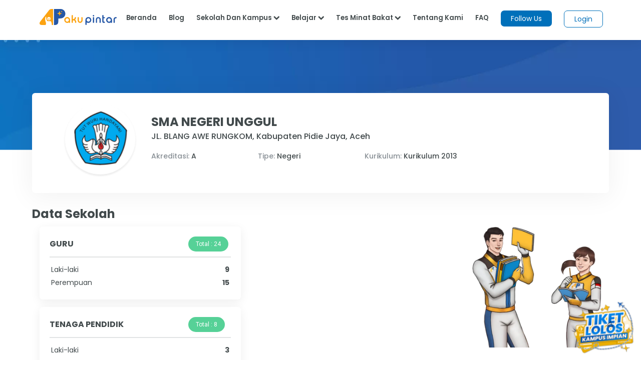

--- FILE ---
content_type: text/html;charset=UTF-8
request_url: https://akupintar.id/sekolah/-/cari-sekolah/detail_sekolah/sma-negeri-unggul/83386844
body_size: 17817
content:




































	
		
			<!DOCTYPE html>



























































<html class="ltr" dir="ltr" lang="id">

<head>
	<title>SMA NEGERI UNGGUL - Aku Pintar</title>

	<meta content="initial-scale=1.0, width=device-width" name="viewport" />

	<link href="https://fonts.googleapis.com/css2?family=Asap" rel="stylesheet">

	<link href="https://fonts.googleapis.com/css2?family=Montserrat" rel="stylesheet">

	<link href="https://fonts.googleapis.com/css2?family=Roboto:wght@300;400;500;700;900" rel="stylesheet">
	
	<link href="https://fonts.googleapis.com/css2?family=Poppins:wght@300;400;500;600;700;800;900" rel="stylesheet">

	<link href="https://fonts.googleapis.com/css2?family=Bebas+Neue" rel="stylesheet">






































<meta content="text/html; charset=UTF-8" http-equiv="content-type" />









<meta content="Profil lengkap sekolah SMA NEGERI UNGGUL beserta info alamat, sarana prasarana, nilai UN, prestasi dan data siswa SMA Negeri di Kabupaten Pidie Jaya ini." lang="in-ID" name="description" />


<link data-senna-track="permanent" href="/o/frontend-theme-font-awesome-web/css/main.css" rel="stylesheet" type="text/css" />
<script data-senna-track="permanent" src="/combo?browserId=other&minifierType=js&languageId=in_ID&b=7210&t=1764160845545&/o/frontend-js-jquery-web/jquery/jquery.min.js&/o/frontend-js-jquery-web/jquery/bootstrap.bundle.min.js&/o/frontend-js-jquery-web/jquery/collapsible_search.js&/o/frontend-js-jquery-web/jquery/fm.js&/o/frontend-js-jquery-web/jquery/form.js&/o/frontend-js-jquery-web/jquery/popper.min.js&/o/frontend-js-jquery-web/jquery/side_navigation.js" type="text/javascript"></script>


<link href="https://akupintar.id/o/akupintar_v2/images/favicon.ico" rel="icon" />





	

		
			
				<link data-senna-track="temporary" href="https://akupintar.id/sekolah/-/cari-sekolah/detail_sekolah/sma-negeri-unggul/83386844" rel="canonical" />
			
		

	

		
			
				<link data-senna-track="temporary" href="https://akupintar.id/sekolah/-/cari-sekolah/detail_sekolah/sma-negeri-unggul/83386844" hreflang="in-ID" rel="alternate" />
			
			

	

		
			
				<link data-senna-track="temporary" href="https://akupintar.id/en/sekolah/-/cari-sekolah/detail_sekolah/sma-negeri-unggul/83386844" hreflang="en-US" rel="alternate" />
			
			

	

		
			
				<link data-senna-track="temporary" href="https://akupintar.id/sekolah/-/cari-sekolah/detail_sekolah/sma-negeri-unggul/83386844" hreflang="x-default" rel="alternate" />
			
			

	





<link class="lfr-css-file" data-senna-track="temporary" href="https://akupintar.id/o/akupintar_v2/css/clay.css?browserId=other&amp;themeId=akupintartest_WAR_akupintar_v2&amp;minifierType=css&amp;languageId=in_ID&amp;b=7210&amp;t=1725896590000" id="liferayAUICSS" rel="stylesheet" type="text/css" />



<link data-senna-track="temporary" href="/o/frontend-css-web/main.css?browserId=other&amp;themeId=akupintartest_WAR_akupintar_v2&amp;minifierType=css&amp;languageId=in_ID&amp;b=7210&amp;t=1657767062375" id="liferayPortalCSS" rel="stylesheet" type="text/css" />









	

	





	



	

		<link data-senna-track="temporary" href="/combo?browserId=other&amp;minifierType=&amp;themeId=akupintartest_WAR_akupintar_v2&amp;languageId=in_ID&amp;b=7210&amp;cari_sekolah_v3_CariSekolahV3Portlet:%2Fcss%2Fmain.css&amp;com_akupintar_footer_v3_footer_v3Portlet_INSTANCE_oEmGMfbmvVeI:%2Fcss%2Fmain.css&amp;com_liferay_portal_search_web_search_bar_portlet_SearchBarPortlet_INSTANCE_templateSearch:%2Fcss%2Fmain.css&amp;com_liferay_product_navigation_product_menu_web_portlet_ProductMenuPortlet:%2Fcss%2Fmain.css&amp;com_liferay_product_navigation_user_personal_bar_web_portlet_ProductNavigationUserPersonalBarPortlet:%2Fcss%2Fmain.css&amp;com_liferay_site_navigation_menu_web_portlet_SiteNavigationMenuPortlet:%2Fcss%2Fmain.css&amp;t=1729836604000" id="bdd4994" rel="stylesheet" type="text/css" />

	







<script data-senna-track="temporary" type="text/javascript">
	// <![CDATA[
		var Liferay = Liferay || {};

		Liferay.Browser = {
			acceptsGzip: function() {
				return true;
			},

			

			getMajorVersion: function() {
				return 131.0;
			},

			getRevision: function() {
				return '537.36';
			},
			getVersion: function() {
				return '131.0';
			},

			

			isAir: function() {
				return false;
			},
			isChrome: function() {
				return true;
			},
			isEdge: function() {
				return false;
			},
			isFirefox: function() {
				return false;
			},
			isGecko: function() {
				return true;
			},
			isIe: function() {
				return false;
			},
			isIphone: function() {
				return false;
			},
			isLinux: function() {
				return false;
			},
			isMac: function() {
				return true;
			},
			isMobile: function() {
				return false;
			},
			isMozilla: function() {
				return false;
			},
			isOpera: function() {
				return false;
			},
			isRtf: function() {
				return true;
			},
			isSafari: function() {
				return true;
			},
			isSun: function() {
				return false;
			},
			isWebKit: function() {
				return true;
			},
			isWindows: function() {
				return false;
			}
		};

		Liferay.Data = Liferay.Data || {};

		Liferay.Data.ICONS_INLINE_SVG = true;

		Liferay.Data.NAV_SELECTOR = '#navigation';

		Liferay.Data.NAV_SELECTOR_MOBILE = '#navigationCollapse';

		Liferay.Data.isCustomizationView = function() {
			return false;
		};

		Liferay.Data.notices = [
			null

			

			
		];

		Liferay.PortletKeys = {
			DOCUMENT_LIBRARY: 'com_liferay_document_library_web_portlet_DLPortlet',
			DYNAMIC_DATA_MAPPING: 'com_liferay_dynamic_data_mapping_web_portlet_DDMPortlet',
			ITEM_SELECTOR: 'com_liferay_item_selector_web_portlet_ItemSelectorPortlet'
		};

		Liferay.PropsValues = {
			JAVASCRIPT_SINGLE_PAGE_APPLICATION_TIMEOUT: 0,
			NTLM_AUTH_ENABLED: false,
			UPLOAD_SERVLET_REQUEST_IMPL_MAX_SIZE: 104857600
		};

		Liferay.ThemeDisplay = {

			

			
				getLayoutId: function() {
					return '218';
				},

				

				getLayoutRelativeControlPanelURL: function() {
					return '/group/guest/~/control_panel/manage?p_p_id=cari_sekolah_v3_CariSekolahV3Portlet';
				},

				getLayoutRelativeURL: function() {
					return '/sekolah';
				},
				getLayoutURL: function() {
					return 'https://akupintar.id/sekolah';
				},
				getParentLayoutId: function() {
					return '1';
				},
				isControlPanel: function() {
					return false;
				},
				isPrivateLayout: function() {
					return 'false';
				},
				isVirtualLayout: function() {
					return false;
				},
			

			getBCP47LanguageId: function() {
				return 'in-ID';
			},
			getCanonicalURL: function() {

				

				return 'https\x3a\x2f\x2fakupintar\x2eid\x2fsekolah\x2f-\x2fcari-sekolah\x2fdetail_sekolah\x2fsma-negeri-unggul\x2f83386844';
			},
			getCDNBaseURL: function() {
				return 'https://akupintar.id';
			},
			getCDNDynamicResourcesHost: function() {
				return '';
			},
			getCDNHost: function() {
				return '';
			},
			getCompanyGroupId: function() {
				return '20152';
			},
			getCompanyId: function() {
				return '20116';
			},
			getDefaultLanguageId: function() {
				return 'in_ID';
			},
			getDoAsUserIdEncoded: function() {
				return '';
			},
			getLanguageId: function() {
				return 'in_ID';
			},
			getParentGroupId: function() {
				return '20143';
			},
			getPathContext: function() {
				return '';
			},
			getPathImage: function() {
				return '/image';
			},
			getPathJavaScript: function() {
				return '/o/frontend-js-web';
			},
			getPathMain: function() {
				return '/c';
			},
			getPathThemeImages: function() {
				return 'https://akupintar.id/o/akupintar_v2/images';
			},
			getPathThemeRoot: function() {
				return '/o/akupintar_v2';
			},
			getPlid: function() {
				return '85932620';
			},
			getPortalURL: function() {
				return 'https://akupintar.id';
			},
			getScopeGroupId: function() {
				return '20143';
			},
			getScopeGroupIdOrLiveGroupId: function() {
				return '20143';
			},
			getSessionId: function() {
				return '';
			},
			getSiteAdminURL: function() {
				return 'https://akupintar.id/group/guest/~/control_panel/manage?p_p_lifecycle=0&p_p_state=maximized&p_p_mode=view';
			},
			getSiteGroupId: function() {
				return '20143';
			},
			getURLControlPanel: function() {
				return '/group/control_panel?refererPlid=85932620';
			},
			getURLHome: function() {
				return 'https\x3a\x2f\x2fakupintar\x2eid\x2fweb\x2fguest';
			},
			getUserEmailAddress: function() {
				return '';
			},
			getUserId: function() {
				return '20120';
			},
			getUserName: function() {
				return '';
			},
			isAddSessionIdToURL: function() {
				return false;
			},
			isImpersonated: function() {
				return false;
			},
			isSignedIn: function() {
				return false;
			},
			isStateExclusive: function() {
				return false;
			},
			isStateMaximized: function() {
				return false;
			},
			isStatePopUp: function() {
				return false;
			}
		};

		var themeDisplay = Liferay.ThemeDisplay;

		Liferay.AUI = {

			

			getAvailableLangPath: function() {
				return 'available_languages.jsp?browserId=other&themeId=akupintartest_WAR_akupintar_v2&colorSchemeId=01&minifierType=js&languageId=in_ID&b=7210&t=1764160934577';
			},
			getCombine: function() {
				return true;
			},
			getComboPath: function() {
				return '/combo/?browserId=other&minifierType=&languageId=in_ID&b=7210&t=1657767062813&';
			},
			getDateFormat: function() {
				return '%d/%m/%Y';
			},
			getEditorCKEditorPath: function() {
				return '/o/frontend-editor-ckeditor-web';
			},
			getFilter: function() {
				var filter = 'raw';

				
					
						filter = 'min';
					
					

				return filter;
			},
			getFilterConfig: function() {
				var instance = this;

				var filterConfig = null;

				if (!instance.getCombine()) {
					filterConfig = {
						replaceStr: '.js' + instance.getStaticResourceURLParams(),
						searchExp: '\\.js$'
					};
				}

				return filterConfig;
			},
			getJavaScriptRootPath: function() {
				return '/o/frontend-js-web';
			},
			getLangPath: function() {
				return 'aui_lang.jsp?browserId=other&themeId=akupintartest_WAR_akupintar_v2&colorSchemeId=01&minifierType=js&languageId=in_ID&b=7210&t=1657767062813';
			},
			getPortletRootPath: function() {
				return '/html/portlet';
			},
			getStaticResourceURLParams: function() {
				return '?browserId=other&minifierType=&languageId=in_ID&b=7210&t=1657767062813';
			}
		};

		Liferay.authToken = 'eN1mNfEa';

		

		Liferay.currentURL = '\x2fsekolah\x2f-\x2fcari-sekolah\x2fdetail_sekolah\x2fsma-negeri-unggul\x2f83386844';
		Liferay.currentURLEncoded = '\x252Fsekolah\x252F-\x252Fcari-sekolah\x252Fdetail_sekolah\x252Fsma-negeri-unggul\x252F83386844';
	// ]]>
</script>

<script src="/o/js_loader_config?t=1764160845476" type="text/javascript"></script>
<script data-senna-track="permanent" src="/combo?browserId=other&minifierType=js&languageId=in_ID&b=7210&t=1657767062813&/o/frontend-js-web/loader/config.js&/o/frontend-js-web/loader/loader.js&/o/frontend-js-web/aui/aui/aui.js&/o/frontend-js-web/aui/aui-base-html5-shiv/aui-base-html5-shiv.js&/o/frontend-js-web/liferay/browser_selectors.js&/o/frontend-js-web/liferay/modules.js&/o/frontend-js-web/liferay/aui_sandbox.js&/o/frontend-js-web/misc/svg4everybody.js&/o/frontend-js-web/aui/arraylist-add/arraylist-add.js&/o/frontend-js-web/aui/arraylist-filter/arraylist-filter.js&/o/frontend-js-web/aui/arraylist/arraylist.js&/o/frontend-js-web/aui/array-extras/array-extras.js&/o/frontend-js-web/aui/array-invoke/array-invoke.js&/o/frontend-js-web/aui/attribute-base/attribute-base.js&/o/frontend-js-web/aui/attribute-complex/attribute-complex.js&/o/frontend-js-web/aui/attribute-core/attribute-core.js&/o/frontend-js-web/aui/attribute-observable/attribute-observable.js&/o/frontend-js-web/aui/attribute-extras/attribute-extras.js&/o/frontend-js-web/aui/base-base/base-base.js&/o/frontend-js-web/aui/base-pluginhost/base-pluginhost.js&/o/frontend-js-web/aui/classnamemanager/classnamemanager.js&/o/frontend-js-web/aui/datatype-xml-format/datatype-xml-format.js&/o/frontend-js-web/aui/datatype-xml-parse/datatype-xml-parse.js&/o/frontend-js-web/aui/dom-base/dom-base.js&/o/frontend-js-web/aui/dom-core/dom-core.js&/o/frontend-js-web/aui/dom-screen/dom-screen.js&/o/frontend-js-web/aui/dom-style/dom-style.js&/o/frontend-js-web/aui/event-base/event-base.js&/o/frontend-js-web/aui/event-custom-base/event-custom-base.js&/o/frontend-js-web/aui/event-custom-complex/event-custom-complex.js&/o/frontend-js-web/aui/event-delegate/event-delegate.js&/o/frontend-js-web/aui/event-focus/event-focus.js&/o/frontend-js-web/aui/event-hover/event-hover.js&/o/frontend-js-web/aui/event-key/event-key.js&/o/frontend-js-web/aui/event-mouseenter/event-mouseenter.js&/o/frontend-js-web/aui/event-mousewheel/event-mousewheel.js" type="text/javascript"></script>
<script data-senna-track="permanent" src="/combo?browserId=other&minifierType=js&languageId=in_ID&b=7210&t=1657767062813&/o/frontend-js-web/aui/event-outside/event-outside.js&/o/frontend-js-web/aui/event-resize/event-resize.js&/o/frontend-js-web/aui/event-simulate/event-simulate.js&/o/frontend-js-web/aui/event-synthetic/event-synthetic.js&/o/frontend-js-web/aui/intl/intl.js&/o/frontend-js-web/aui/io-base/io-base.js&/o/frontend-js-web/aui/io-form/io-form.js&/o/frontend-js-web/aui/io-queue/io-queue.js&/o/frontend-js-web/aui/io-upload-iframe/io-upload-iframe.js&/o/frontend-js-web/aui/io-xdr/io-xdr.js&/o/frontend-js-web/aui/json-parse/json-parse.js&/o/frontend-js-web/aui/json-stringify/json-stringify.js&/o/frontend-js-web/aui/node-base/node-base.js&/o/frontend-js-web/aui/node-core/node-core.js&/o/frontend-js-web/aui/node-event-delegate/node-event-delegate.js&/o/frontend-js-web/aui/node-event-simulate/node-event-simulate.js&/o/frontend-js-web/aui/node-focusmanager/node-focusmanager.js&/o/frontend-js-web/aui/node-pluginhost/node-pluginhost.js&/o/frontend-js-web/aui/node-screen/node-screen.js&/o/frontend-js-web/aui/node-style/node-style.js&/o/frontend-js-web/aui/oop/oop.js&/o/frontend-js-web/aui/plugin/plugin.js&/o/frontend-js-web/aui/pluginhost-base/pluginhost-base.js&/o/frontend-js-web/aui/pluginhost-config/pluginhost-config.js&/o/frontend-js-web/aui/querystring-stringify-simple/querystring-stringify-simple.js&/o/frontend-js-web/aui/queue-promote/queue-promote.js&/o/frontend-js-web/aui/selector-css2/selector-css2.js&/o/frontend-js-web/aui/selector-css3/selector-css3.js&/o/frontend-js-web/aui/selector-native/selector-native.js&/o/frontend-js-web/aui/selector/selector.js&/o/frontend-js-web/aui/widget-base/widget-base.js&/o/frontend-js-web/aui/widget-htmlparser/widget-htmlparser.js&/o/frontend-js-web/aui/widget-skin/widget-skin.js&/o/frontend-js-web/aui/widget-uievents/widget-uievents.js&/o/frontend-js-web/aui/yui-throttle/yui-throttle.js&/o/frontend-js-web/aui/aui-base-core/aui-base-core.js" type="text/javascript"></script>
<script data-senna-track="permanent" src="/combo?browserId=other&minifierType=js&languageId=in_ID&b=7210&t=1657767062813&/o/frontend-js-web/aui/aui-base-lang/aui-base-lang.js&/o/frontend-js-web/aui/aui-classnamemanager/aui-classnamemanager.js&/o/frontend-js-web/aui/aui-component/aui-component.js&/o/frontend-js-web/aui/aui-debounce/aui-debounce.js&/o/frontend-js-web/aui/aui-delayed-task-deprecated/aui-delayed-task-deprecated.js&/o/frontend-js-web/aui/aui-event-base/aui-event-base.js&/o/frontend-js-web/aui/aui-event-input/aui-event-input.js&/o/frontend-js-web/aui/aui-form-validator/aui-form-validator.js&/o/frontend-js-web/aui/aui-node-base/aui-node-base.js&/o/frontend-js-web/aui/aui-node-html5/aui-node-html5.js&/o/frontend-js-web/aui/aui-selector/aui-selector.js&/o/frontend-js-web/aui/aui-timer/aui-timer.js&/o/frontend-js-web/liferay/dependency.js&/o/frontend-js-web/liferay/dom_task_runner.js&/o/frontend-js-web/liferay/events.js&/o/frontend-js-web/liferay/language.js&/o/frontend-js-web/liferay/lazy_load.js&/o/frontend-js-web/liferay/liferay.js&/o/frontend-js-web/liferay/util.js&/o/frontend-js-web/liferay/global.bundle.js&/o/frontend-js-web/liferay/portal.js&/o/frontend-js-web/liferay/portlet.js&/o/frontend-js-web/liferay/workflow.js&/o/frontend-js-web/liferay/form.js&/o/frontend-js-web/liferay/form_placeholders.js&/o/frontend-js-web/liferay/icon.js&/o/frontend-js-web/liferay/menu.js&/o/frontend-js-web/liferay/notice.js&/o/frontend-js-web/liferay/poller.js" type="text/javascript"></script>




	

	<script data-senna-track="temporary" src="/o/js_bundle_config?t=1764160905700" type="text/javascript"></script>


<script data-senna-track="temporary" type="text/javascript">
	// <![CDATA[
		
			
				
		

		

		
	// ]]>
</script>





	
		

			

			
		
		



	
		

			

			
		
	





<script>
  (function(c,e,f,k,g,h,b,a,d){c[g]||(c[g]=h,b=c[h]=function(){
  b.q.push(arguments)},b.q=[],b.l=1*new Date,a=e.createElement(f),a.async=1,
  a.src=k,a.setAttribute("crossorigin", "anonymous"),d=e.getElementsByTagName(f)[0],
  d.parentNode.insertBefore(a,d))})(window,document,"script",
  "https://eum.instana.io/eum.min.js","InstanaEumObject","ineum");
  ineum('reportingUrl', 'https://eum-red-saas.instana.io');
  ineum('key', 'QfI0iZs8TW-zpDVCJ_XBFw');
</script>








	

	





	



	



















<link class="lfr-css-file" data-senna-track="temporary" href="https://akupintar.id/o/akupintar_v2/css/main.css?browserId=other&amp;themeId=akupintartest_WAR_akupintar_v2&amp;minifierType=css&amp;languageId=in_ID&amp;b=7210&amp;t=1725896590000" id="liferayThemeCSS" rel="stylesheet" type="text/css" />








	<style data-senna-track="temporary" type="text/css">

		

			

		

			

		

			

		

			

		

			

		

			

		

			

		

			

		

	</style>




























<script data-senna-track="temporary" type="text/javascript">
	if (window.Analytics) {
		window._com_liferay_document_library_analytics_isViewFileEntry = false;
	}
</script>







<script type="text/javascript">
// <![CDATA[
Liferay.on(
	'ddmFieldBlur', function(event) {
		if (window.Analytics) {
			Analytics.send(
				'fieldBlurred',
				'Form',
				{
					fieldName: event.fieldName,
					focusDuration: event.focusDuration,
					formId: event.formId,
					page: event.page
				}
			);
		}
	}
);

Liferay.on(
	'ddmFieldFocus', function(event) {
		if (window.Analytics) {
			Analytics.send(
				'fieldFocused',
				'Form',
				{
					fieldName: event.fieldName,
					formId: event.formId,
					page: event.page
				}
			);
		}
	}
);

Liferay.on(
	'ddmFormPageShow', function(event) {
		if (window.Analytics) {
			Analytics.send(
				'pageViewed',
				'Form',
				{
					formId: event.formId,
					page: event.page,
					title: event.title
				}
			);
		}
	}
);

Liferay.on(
	'ddmFormSubmit', function(event) {
		if (window.Analytics) {
			Analytics.send(
				'formSubmitted',
				'Form',
				{
					formId: event.formId
				}
			);
		}
	}
);

Liferay.on(
	'ddmFormView', function(event) {
		if (window.Analytics) {
			Analytics.send(
				'formViewed',
				'Form',
				{
					formId: event.formId,
					title: event.title
				}
			);
		}
	}
);
// ]]>
</script>

</head>

<!-- Google Tag Manager -->
<script>if (window.location.href.indexOf("https://akupintar.id") > -1) {(function(w,d,s,l,i){w[l]=w[l]||[];w[l].push({'gtm.start':
new Date().getTime(),event:'gtm.js'});var f=d.getElementsByTagName(s)[0],
j=d.createElement(s),dl=l!='dataLayer'?'&l='+l:'';j.async=true;j.src=
'https://www.googletagmanager.com/gtm.js?id='+i+dl;f.parentNode.insertBefore(j,f);
})(window,document,'script','dataLayer','GTM-5P9BTND');}</script>
<!-- End Google Tag Manager -->

<body class=" controls-visible  yui3-skin-sam guest-site signed-out public-page site">


















































	<nav aria-label="Link Cepat" class="quick-access-nav" id="zoyt_quickAccessNav">
		<h2 class="hide-accessible">Navigasi</h2>

		<ul>
			
				<li><a href="#main-content">Melompat ke Konten</a></li>
			

			
		</ul>
	</nav>






















































































<div class="container-fluid" id="wrapper">
	<header id="banner" role="banner">
		<div id="heading">
			<div aria-level="1" class="site-title" role="heading">
				<a class="logo custom-logo" href="https://akupintar.id" title="Go to Aku Pintar">
					<img alt="Aku Pintar Indonesia Edtech" height="500" src="/image/company_logo?img_id=522070&amp;t=1764160934419" width="500" />
				</a>

					<span class="site-name" title="Go to Aku Pintar">
						Aku Pintar
					</span>
			</div>
		</div>

			<a data-redirect="false" href="https://akupintar.id/c/portal/login?p_l_id=85932620" id="sign-in" rel="nofollow">Masuk</a>

<nav class="sort-pages modify-pages" id="navigation" role="navigation">
	<ul aria-label="Halaman Situs" role="menubar">


			<li class="selected" id="layout_1" role="presentation">
				<a aria-labelledby="layout_1" aria-haspopup='true' href="https://akupintar.id/halaman-utama" target="&#39;" role="menuitem"><span> Halaman Utama</span></a>

					<ul class="child-menu" role="menu">


							<li class="selected" id="layout_275" role="presentation">
								<a aria-labelledby="layout_275" href="https://akupintar.id/media-sosial"  role="menuitem">Media Sosial Aku Pintar</a>
							</li>


							<li class="selected" id="layout_188" role="presentation">
								<a aria-labelledby="layout_188" href="https://akupintar.id/tentang-kami"  role="menuitem">Tentang Kami</a>
							</li>


							<li class="selected" id="layout_187" role="presentation">
								<a aria-labelledby="layout_187" href="https://akupintar.id/syarat-dan-ketentuan"  role="menuitem">Syarat dan Ketentuan</a>
							</li>


							<li class="selected" id="layout_186" role="presentation">
								<a aria-labelledby="layout_186" href="https://akupintar.id/kebijakan-privasi"  role="menuitem">Kebijakan Privasi</a>
							</li>


							<li class="selected" id="layout_253" role="presentation">
								<a aria-labelledby="layout_253" href="https://akupintar.zendesk.com/"  role="menuitem">Bantuan</a>
							</li>


							<li class="selected" id="layout_107" role="presentation">
								<a aria-labelledby="layout_107" href="https://akupintar.id/blog"  role="menuitem">Blog</a>
							</li>


							<li class="selected" id="layout_108" role="presentation">
								<a aria-labelledby="layout_108" href="https://akupintar.id/info-pintar"  role="menuitem">Info Pintar</a>
							</li>


							<li class="selected" id="layout_190" role="presentation">
								<a aria-labelledby="layout_190" href="https://akupintar.id/universitas"  role="menuitem">Cari Kampus</a>
							</li>


							<li class="selected" id="layout_191" role="presentation">
								<a aria-labelledby="layout_191" href="https://akupintar.id/jurusan"  role="menuitem">Cari Jurusan</a>
							</li>


							<li class="selected" id="layout_218" role="presentation">
								<a aria-labelledby="layout_218" href="https://akupintar.id/sekolah"  role="menuitem">Cari Sekolah</a>
							</li>


							<li class="selected" id="layout_189" role="presentation">
								<a aria-labelledby="layout_189" href="https://akupintar.id/belajar"  role="menuitem">Belajar Pintar Materi SMP, SMA, SMK</a>
							</li>


							<li class="selected" id="layout_269" role="presentation">
								<a aria-labelledby="layout_269" href="https://akupintar.id/mp/tes-kepribadian"  role="menuitem">Tes Kepribadian</a>
							</li>


							<li class="selected" id="layout_217" role="presentation">
								<a aria-labelledby="layout_217" href="https://akupintar.id/mp/tes-jurusan-kuliah"  role="menuitem">Tes Jurusan Kuliah</a>
							</li>


							<li class="selected" id="layout_254" role="presentation">
								<a aria-labelledby="layout_254" href="https://akupintar.id/mp/tes-kemampuan"  role="menuitem">Tes Kemampuan</a>
							</li>


							<li class="selected" id="layout_255" role="presentation">
								<a aria-labelledby="layout_255" href="https://akupintar.id/mp/tes-gaya-belajar"  role="menuitem">Tes Gaya Belajar</a>
							</li>


							<li class="selected" id="layout_268" role="presentation">
								<a aria-labelledby="layout_268" href="https://akupintar.id/kursus-pintar"  role="menuitem">Kursus Pintar</a>
							</li>


							<li class="selected" id="layout_257" role="presentation">
								<a aria-labelledby="layout_257" href="https://akupintar.id/bugs-bounty"  role="menuitem">Bugs Bounty</a>
							</li>


							<li class="selected" id="layout_316" role="presentation">
								<a aria-labelledby="layout_316" href="https://glints.com/id/en/companies/pt-aku-pintar-indonesia/1ba404a8-8b16-4684-a14d-4461ce95fe87"  role="menuitem">Karir</a>
							</li>


							<li class="selected" id="layout_320" role="presentation">
								<a aria-labelledby="layout_320" href="https://akupintar.id/mp/tes-kepribadian"  role="menuitem">Redirect MP Tes Kepribadian</a>
							</li>


							<li class="selected" id="layout_321" role="presentation">
								<a aria-labelledby="layout_321" href="https://akupintar.id/mp/tes-jurusan-kuliah"  role="menuitem">Redirect MP Tes Jurusan Kuliah</a>
							</li>


							<li class="selected" id="layout_322" role="presentation">
								<a aria-labelledby="layout_322" href="https://akupintar.id/mp/tes-kemampuan"  role="menuitem">Redirect MP Tes Kemampuan</a>
							</li>


							<li class="selected" id="layout_323" role="presentation">
								<a aria-labelledby="layout_323" href="https://akupintar.id/mp/tes-gaya-belajar"  role="menuitem">Redirect MP Tes Gaya Belajar</a>
							</li>
					</ul>
			</li>


			<li class="" id="layout_283" role="presentation">
				<a aria-labelledby="layout_283"  href="https://akupintar.id/other-page"  role="menuitem"><span> Other Page</span></a>

					<ul class="child-menu" role="menu">


							<li class="" id="layout_31" role="presentation">
								<a aria-labelledby="layout_31" href="http://akupintar.id/blog/-/tag/blog"  role="menuitem">Blog Pendidikan</a>
							</li>


							<li class="" id="layout_329" role="presentation">
								<a aria-labelledby="layout_329" href="https://akupintar.id/journey-pintar-form-v2"  role="menuitem">Journey Pintar Form v2</a>
							</li>
					</ul>
			</li>
	</ul>
</nav>	</header>

	<section id="content">
		<p class="hide-accessible">SMA NEGERI UNGGUL - Aku Pintar</p>

































































<div class="columns-1" id="main-content" role="main">
	<div class="portlet-layout row">
		<div class="col-md-12 portlet-column portlet-column-only" id="column-1">
			<div class="portlet-dropzone portlet-column-content portlet-column-content-only" id="layout-column_column-1">







































	

	<div class="portlet-boundary portlet-boundary_RedesainNavbar_  portlet-static portlet-static-end portlet-decorate  " id="p_p_id_RedesainNavbar_INSTANCE_rYcDijcvC67T_">
		<span id="p_RedesainNavbar_INSTANCE_rYcDijcvC67T"></span>




	

	
		
			






































	
		
<section class="portlet" id="portlet_RedesainNavbar_INSTANCE_rYcDijcvC67T">


	<div class="portlet-content">

		<div class="autofit-float autofit-row portlet-header">
			<div class="autofit-col autofit-col-expand">
				<p class="portlet-title-text">redesain-navbar Portlet</p>
			</div>

			<div class="autofit-col autofit-col-end">
				<div class="autofit-section">
				</div>
			</div>
		</div>

		
			<div class=" portlet-content-container">
				


	<div class="portlet-body">



	
		
			
				
					



















































	

				

				
					
						


	

		























































<style>
	.navbar-toggler{ border: none !important; }
	.navbar-brand>img{
		height: 35px;
		width: auto;
	}
	.followus{
		background: #0070ba !important;
	}
	.followus, .btn-loginn{
		padding: 5px 20px !important;
		min-height: 0px !important;
		min-width: 0px !important;
		margin-top: -5px !important;
	}
	.navbar-nav>li>a{
		color: #424A4C;
		padding: 0px 12px !important;
	}
	.navbar-default .navbar-nav>li>a{
		color: #424a4c;
		background: #fff !important;
	}
	.nav-title{ color: #424a4c !important }
	.ap-nav-shadow{ box-shadow: 0 5px 20px 0 rgb(0 0 0 / 7%); min-height: 80px; z-index: 200 !important; }
	.ap-bg-silvergrey{ background: rgba(0,0,0,.4) !important; }
	.ap-mega-menu{
		box-shadow: 0 2px 20px 0 rgba(0, 0, 0, 0.2);
  		background: white !important;
  		color: #424a4c !important; 
		padding: 10px 0px;
		overflow: hidden;
  		right: 0;
  		top: 50px;
  		border-radius: 12px !important;
  		width: max-content !important;
	}
	@media (max-width: 1200px){
		.ap-mega-menu{
			overflow: unset !important;
		}
		.dropdown-menu{ max-height: unset !important; }
	}
	.ap-mega-menu>ul{
		list-style: none !important;
		float: left;
		padding: 0px;
		width: max-content;
		min-width: 100%;
		display: block;
	}
	.ap-mega-menu>.center{
		border-left: 1px solid rgba(225,225,225, 0.3);
		border-right: 1px solid rgba(225,225,225, 0.3);
	}
	.ap-mega-menu>ul>li{
		margin-bottom: 5px !important;
		padding: 3px 10px;
	}
	.ap-mega-menu>ul>li:hover{
		background: rgba(0,0,0,.06);
		border-radius: 5px;
	}
	.ap-mega-menu>ul>li:last-child{
		margin-bottom: 0px !important;
	}
	.ap-mega-menu>ul>li>a{
		color: #424a4c !important;
		padding: 3px 10px;
	}
	.ap-mega-menu>ul>li>a:hover{
		text-decoration: none;
	}
	.btn-loginn, .btn-loginn:hover{
		background: white !important;
		color: #0070BA !important;
	}
	.no-shadow{
		box-shadow: none !important;
	}
	.navbar-fixed-top{
		padding-left: 5% !important;
		padding-right: 5% !important;
		position: fixed !important;
		width: 100%;
		background: white !important;
	}
	.navbar-nav>li:hover>a, .navbar-nav>li>a:hover{
		text-decoration: none !important;
		color: #0070BA !important;
	}
	.more{
		text-decoration: underline;
	}
	.navbar-brand>img{
		padding-top: 3px !important;
	}
	.navbar-toggle{
		border-color: transparent !important;
		padding: 9px 0px !important;
	}
	.ap-nav-v2>li{
		margin-right: 25px !important;
	}
	ul.ap-w-100persen{
		display: flex !important;
		justify-content: center !important;
	}
	.ap-hide{
		background-color: transparent !important;
		border: 0px;
		border-bottom: 2px solid #424a4c !important;
		padding-bottom: 10px !important;
		right: -40px;
		position: relative;
	}
	.ap-hide:focus, .ap-hide:hover{
		border-bottom: 2px solid #424a4c !important;
		padding-bottom: 10px !important;
		outline: none !important;
	}
	.ap-font-15-v2{ font-size: 15px; line-height: 24px; }
@media (min-width: 1201px){
	.navbar-collapse{
		position: relative;
		display: flex !important;
	}
	.navbar-expand-lg .navbar-toggler{
		display: none !important;
	}
}	
@media (max-width: 1200px){
	.collapse:not(.show){ display: none !important;}
	.navbar-brand>img{
		height: 32px;
		width: auto;
	}
	.navbar-expand-lg .navbar-toggler{
		display: flex;
		position: absolute;
		right: 20px;
	}
	.navbar-collapse{
		position: absolute !important;
		top: 0;
		left: 0;
	}
	.ap-mega-menu{
		position: relative !important;
		top: auto !important;
		left: auto !important;
		display: block !important;
		float: none;
		background-image: transparent !important;
		/* margin-left: 19vw; */
		min-width: unset !important;
		box-shadow: none;
  		background-image: none;
  		color: #424a4c !important;
		min-width: 100% !important;
		padding: unset !important;
		margin-bottom: 10px !important;
	}
	.ap-mega-menu>.center{
		border-left: none;
		border-right: none;
	}
	.navbar-nav>li{
		height: fit-content;
		margin-bottom: 15px;
	}
	.dropdown-menu{
		left: unset !important;
	}
	.navbar-nav>li>.dropdown-menu{
		background-color: transparent !important;
	}
	.navbar-default .navbar-collapse, .navbar-default .navbar-form{
		border-color: transparent !important;
		width: 100vw !important;
		margin-top: 10px;
		text-align: center;
	}
	.ap-mega-menu>ul{
		list-style: none !important;
		float: none;
		padding: 0px !important;
	}
	.ap-mega-menu>ul>li{
		margin-bottom: 0px !important;
		margin-top: 15px !important;
		text-align: left;
	}
	.ap-mega-menu>ul>li>a{ justify-content: flex-start !important; }
	.navbar-collapse-absolute .navbar-collapse, .navbar-nav{
		border-color: transparent !important;
		width: 100vw !important;
		height: calc(100vh - 80px) !important;
		top: 70px !important;
		overflow-y: scroll;
		left: 0;
		box-shadow: 0 5px 20px 0 rgb(0 0 0 / 7%);
		background: white !important;
		display: flex !important;
		flex-direction: column !important;
		text-align: left !important;
		position: absolute !important;
		padding: 20px !important;
	}
	ul.ap-w-100persen{
		display: unset !important;
		text-align: right !important;
	}
	.nav > li{
		margin-right: 0px !important;
		width: 100vw !important;
	}
	.navbar-toggle:hover, .navbar-toggle:focus{
		background-color: transparent !important;
	}
	.ap-search-v2{
		display:flex !important;
		justify-content: flex-end;
	}
}
</style>

<a class="close-navbar-toggler collapsed" data-toggle="collapse" data-target="#navbarSupportedContent" aria-controls="navbarSupportedContent" aria-expanded="false" aria-label="Toggle navigation">
    
 </a>
<nav class="navbar navbar-expand-lg navbar-light bg-light ap-nav-shadow navbar-fixed-top">
	<a class="navbar-brand ap-ml-15" href="/">
		<img class="ap-mt-5 ap-mb-20" alt="Aku pintar logo" style="position: relative; z-index: 200;"
			src="https://akupintar.id/documents/20143/109885747/Logo+Aku+Pintar+-+color+text.svg/308e7971-e98a-212e-dfa3-4a5c8653cebe?t=1633583598987">
	</a>
	
	<button class="navbar-toggler" type="button" data-toggle="collapse" data-target="#navbarSupportedContent" aria-controls="navbarSupportedContent" aria-expanded="false" aria-label="Toggle navigation">
		<span class="icon-reorder"></span>
	</button>
	<div class="collapse navbar-collapse" id="navbarSupportedContent" style="display: flex;">
		<ul class="navbar-nav ml-auto navbar-right ap-font-13-v2 ap-font-subheading-v2 ap-text-capitalize">
			<li>
				<a href="/">beranda</a>
			</li>
			<li class="">
				<a href="/blog">blog</a>
			</li>
			<li class="dropdown">
				<a href="#" class="dropdown-toggle" data-toggle="dropdown">sekolah dan kampus <span><i class="icon-chevron-down"></i></span></a>
				<section class="dropdown-menu ap-mega-menu transition">
					<ul class="ap-text-darkgrey-v2 ap-text-capitalize ap-font-14-v2 ap-font-content-v4">
						<li>
							<a href="/sekolah" class="ap-content-center">
								<img class="ap-w-30 ap-mr-10" alt="cari sekolah di Aku Pintar"
									src="https://akupintar.id/documents/20143/109931716/cari+sekolah.svg/05f0db22-b200-4e01-cc49-806fb17f8f06?t=1663908824506">
								Cari Sekolah
							</a>
						</li>
						<li>
							<a href="/universitas" class="ap-content-center">
								<img class="ap-w-30 ap-mr-10" alt="cari kampus di Aku Pintar"
									src="https://akupintar.id/documents/20143/109931716/icon+kampus+pintar.svg/c24dbe92-b0ac-5db1-2399-d892d9c64ef0?t=1633666564603">
								Cari Kampus
							</a>
						</li>
						<li>
							<a href="/jurusan" class="ap-content-center">
								<img class="ap-w-30 ap-mr-10" alt="cari jurusan di Aku Pintar"
									src="https://akupintar.id/documents/20143/109931716/cari+jurusan.svg/e9b9c6e0-7ea1-d780-35ea-37a7bedcc274?t=1663908889051">
								Cari Jurusan</a>
						</li>
						<li>
							<a href="/landing-page" class="ap-text-capitalize ap-font-14-v2">
								<img class="ap-w-30 ap-mr-10" alt="daftar kampus di Aku Pintar"
									src="https://akupintar.id/documents/20143/109931716/pendaftaran+kampus.svg/a5dd2de2-94d1-0c77-8bb1-5f6c82a35fc4?t=1663908971171">
								Pendaftaran Kampus</a>
						</li>
	           		</ul>
	           	</section>
	        </li>
			<li class="dropdown">
				<a href="#" class="dropdown-toggle" data-toggle="dropdown">belajar  <span><i class="icon-chevron-down"></i></span></a>
				<section class="dropdown-menu ap-mega-menu transition">
					<ul class="ap-text-darkgrey-v2 ap-text-capitalize ap-font-14-v2 ap-font-content-v4">
						<li>
							<a href="/belajar" class="ap-content-center">
								<img class="ap-w-30 ap-mr-10" alt="belajar materi di Aku Pintar"
									src="https://akupintar.id/documents/20143/109931716/belajar+pintar.svg/177f8037-4b67-11a9-3638-a8dcae8e72b5?t=1663909697401">
								belajar pintar
							</a>
						</li>
						<li>
							<a href="/landing-page" class="ap-content-center">
								<img class="ap-w-30 ap-mr-10" alt="kerjakan latihan soal di Aku Pintar"
									src="https://akupintar.id/documents/20143/109931716/tes+pintar.svg/7ed588d3-1c18-b0ff-f069-2a252566ce22?t=1663909754229">
								tes pintar
							</a>
						</li>
						<li>
							<a href="/kursus-pintar" class="ap-content-center">
								<img class="ap-w-30 ap-mr-10" alt="cari kursus di Aku Pintar"
									src="https://akupintar.id/documents/20143/109931716/kursus+pintar.svg/ec7cd0b9-e4c1-4590-70cb-fa457ce44068?t=1663909937756">
								kursus pintar</a>
						</li>
						<li>
							<a href="/landing-page" class="ap-text-capitalize ap-font-14-v2">
								<img class="ap-w-30 ap-mr-10" alt="belajar bersama di Aku Pintar"
									src="https://akupintar.id/documents/20143/60801100/ruang-pintar.png/">
								Ruang pintar</a>
						</li>
						<li>
							<a href="/landing-page" class="ap-text-capitalize ap-font-14-v2">
								<img class="ap-w-30 ap-mr-10" alt="belajar bersama di Aku Pintar"
									src="https://akupintar.id/documents/20143/109016326/journey+pintar.svg/">
								journey pintar</a>
						</li>
            		</ul>
            	</section>
            </li>
			<li class="dropdown">
				<a href="#" class="dropdown-toggle" data-toggle="dropdown">tes minat bakat <span><i class="icon-chevron-down"></i></span></a>
				<section class="dropdown-menu ap-mega-menu transition">
					<ul class="ap-text-darkgrey-v2 ap-text-capitalize ap-font-14-v2 ap-font-content-v4">
						<li>
							<a href="/tes-gaya-belajar" class="ap-content-center">
								<img class="ap-w-30 ap-mr-10" alt="tes gaya belajar di Aku Pintar"
									src="https://akupintar.id/documents/20143/109931716/icon+tes+gaya+belajar.svg/ca73cca8-8efd-4ebb-3722-b4e015607883?t=1633666561419">
								tes gaya belajar
							</a>
						</li>
						<li>
							<a href="/tes-kepribadian" class="ap-content-center">
								<img class="ap-w-30 ap-mr-10" alt="tes kepribadian di Aku Pintar"
									src="https://akupintar.id/documents/20143/109931716/tes+kepribadian.svg/1ac39fb3-7b4b-f527-968f-88668190aa7e?t=1663910063176">
								tes kepribadian
							</a>
						</li>
						<li>
							<a href="/tes-jurusan-kuliah" class="ap-content-center">
								<img class="ap-w-30 ap-mr-10" alt="tes penjurusan di Aku Pintar"
									src="https://akupintar.id/documents/20143/109931716/tes+penjurusan.svg/15137525-806a-1251-61a5-152f0eaf899f?t=1663910132959">
								tes penjurusan</a>
						</li>
						<li>
							<a href="/tes-kemampuan" class="ap-text-capitalize ap-font-14-v2">
								<img class="ap-w-30 ap-mr-10" alt="tes kemampuan di Aku Pintar"
									src="https://akupintar.id/documents/20143/109931716/tes+kemampuan.svg/5083b1bb-b599-cf1d-882a-1b1b901d428b?t=1663910183106">
								tes kemampuan</a>
						</li>
						<li>
							<a href="/landing-page" class="ap-text-capitalize ap-font-14-v2">
								<img class="ap-w-30 ap-mr-10" alt="konseling di Aku Pintar"
									src="https://akupintar.id/documents/20143/109931716/konseling+pintar.svg/152a63e1-c533-9ff1-c4f4-e187f0dabedc?t=1663910248604">
								konseling pintar</a>
						</li>
            		</ul>
            	</section>
            </li>
			<!-- <li class="dropdown">
				<a href="#" class="dropdown-toggle" data-toggle="dropdown">beasiswa <span><i class="icon-chevron-down"></i></span></a>
				<section class="dropdown-menu ap-mega-menu transition">
					<ul class="ap-text-darkgrey-v2 ap-text-capitalize ap-font-14-v2 ap-font-content-v4">
						<li>
							<a href="/beasiswa-pintar" class="ap-content-center">
								<img class="ap-w-30 ap-mr-10" alt="cari info beasiswa di Aku Pintar"
									src="https://akupintar.id/documents/20143/109931716/beasiswa+pintar.svg/1b637f8f-f2c9-7e91-2799-f009b3ece220?t=1663910347029">
								beasiswa pintar
							</a>
						</li>
						<li>
							<a href="/landing-page" class="ap-content-center">
								<img class="ap-w-30 ap-mr-10" alt="dana untuk pendidikan di Aku Pintar"
									src="https://akupintar.id/documents/20143/109931716/dana+pintar.svg/55f23bdd-85ab-98c2-a0bd-a6f776ed8af7?t=1663910346613">
								dana pintar
							</a>
						</li>
            		</ul>
            	</section>
            </li> -->
            
			<!--<li class="">
				<a href="/beasiswa-pintar">beasiswa</a>
			</li>-->
			<!--<li class="dropdown">
				<a href="#" class="dropdown-toggle" data-toggle="dropdown">Layanan <span><i class="icon-chevron-down"></i></span></a>
				<section class="dropdown-menu ap-mega-menu transition">
					<ul class="ap-text-darkgrey-v2 ap-text-capitalize ap-font-14-v2 ap-font-content-v4">
						<li>
							<a href="/journey-pintar" rel="next" class="ap-content-center">
								siswa
							</a>
						</li>
						<li>
							<a href="/journey-pintar-orang-tua" rel="next" class="ap-content-center">
								orang tua
							</a>
						</li>
						<li>
							<a href="/layanan-guru" rel="next" class="ap-content-center">
								guru
							</a>
						</li>
						<li>
							<a href="/journey-pintar-sekolah" rel="next" class="ap-content-center">
								sekolah
							</a>
						</li>
            		</ul>
            	</section>
            </li>-->
           	<li class="">
            	<a href="/tentang-kami">tentang kami </a>
            </li>
            <li class="">
            	<a href="https://akupintar.zendesk.com/hc/id" target="_blank" rel="noopener noreferrer">FAQ</a>
            </li>
            <li class="">
            	<a href="/media-sosial">
            		<button class="ap-btn-primary-v2 followus ap-font-content-medium-v2 ap-font-14-v2">
            			Follow Us
            		</button>
            	</a>
            </li>
			<!-- <li class="dropdown">
				<a href="#" class="dropdown-toggle" data-toggle="dropdown">follow us <span><i class="icon-chevron-down"></i></span></a>
				<section class="dropdown-menu ap-mega-menu transition">
					<ul class="ap-text-darkgrey-v2 ap-text-capitalize ap-font-14-v2 ap-font-content-v4">
						<li>
							<a href="https://facebook.com/akupintar.id/" class="ap-content-center" target="_blank">
								<img class="ap-w-30 ap-mr-10" alt="facebook Aku Pintar"
									src="https://akupintar.id/documents/20143/109929362/icon+facebook+-+blue+line.svg/85afd783-543f-8a09-0b19-f87d50f9e1a1?t=1680145554352">
								facebook
							</a>
						</li>
						<li>
							<a href="https://www.instagram.com/akupintar.id/" class="ap-content-center" target="_blank">
								<img class="ap-w-30 ap-mr-10" alt="instagram Aku Pintar"
									src="https://akupintar.id/documents/20143/109929362/icon+instagram+-+blue+line.svg/774547c8-6e46-8ceb-bd8f-f855cbdb0567?t=1680145553234">
								instagram
							</a>
						</li>
						<li>
							<a href="https://youtube.com/channel/UCmp-QYqtHrI3jf2wLwgRj9A" class="ap-content-center" target="_blank">
								<img class="ap-w-30 ap-mr-10" alt="youtube Aku Pintar"
									src="https://akupintar.id/documents/20143/109929362/icon+youtube+-+blue+line.svg/8b2caaee-2753-66bd-c2cd-501f43ad714e?t=1680145552510">
								youtube
							</a>
						</li>
						<li>
							<a href="https://www.tiktok.com/@akupintar.id" class="ap-content-center" target="_blank">
								<img class="ap-w-30 ap-mr-10" alt="tiktok Aku Pintar"
									src="https://akupintar.id/documents/20143/109929362/icon+tiktok+-+blue+line.svg/1970b01f-5cf2-df11-1589-fd069442306e?t=1680145551369">
								tiktok
							</a>
						</li>
						<li>
							<a href="https://www.linkedin.com/company/akupintar" class="ap-content-center" target="_blank">
								<img class="ap-w-30 ap-mr-10" alt="linkedin Aku Pintar"
									src="https://akupintar.id/documents/20143/109929362/icon+linkedin+-+blue+line.svg/8c2cffaf-9b4b-8cb1-0437-72c6b358a795?t=1680145555256">
								linkedin
							</a>
						</li>
            		</ul>
            	</section>
            </li> -->
            <li class="">
            	<a href="/login">
            		<button class="ap-btn-primary-line-v2 btn-loginn ap-font-content-medium-v2 ap-font-14-v2">
            			Login
            		</button>
            	</a>
            </li>
		</ul>
	</div>
</nav>
<script>
	$(document).ready(function(){
		$('.ap-nav-dd').click(function(){
			$(this).toggleClass('ap-text-skyblue-v2');
			$(this).find('i').toggleClass('icon-chevron-up icon-chevron-down');
		})
	})
</script>

	
	
					
				
			
		
	
	


	</div>

			</div>
		
	</div>
</section>
	

		
		







	</div>














































	

	<div class="portlet-boundary portlet-boundary_cari_sekolah_v3_CariSekolahV3Portlet_  portlet-static portlet-static-end portlet-decorate  " id="p_p_id_cari_sekolah_v3_CariSekolahV3Portlet_">
		<span id="p_cari_sekolah_v3_CariSekolahV3Portlet"></span>




	

	
		
			






































	
		
<section class="portlet" id="portlet_cari_sekolah_v3_CariSekolahV3Portlet">


	<div class="portlet-content">

		<div class="autofit-float autofit-row portlet-header">
			<div class="autofit-col autofit-col-expand">
				<p class="portlet-title-text">CariSekolahV3</p>
			</div>

			<div class="autofit-col autofit-col-end">
				<div class="autofit-section">
				</div>
			</div>
		</div>

		
			<div class=" portlet-content-container">
				


	<div class="portlet-body">



	
		
			
				
					



















































	

				

				
					
						


	

		
























































<style>
	section#cari-sekolah{
		background: url('https://akupintar.id/documents/20143/60163329/bg-blue-cari.png/df08548f-62df-cef2-2fbd-1b15fcb1a7a8?t=1615254179774') !important;
		color: white !important;
		background-size: cover !important;
		background-repeat: no-repeat !important;
		background-position: center;
		min-height: 300px;
	}
	.ap-lock{
		width: 130px; height: 130px;
		padding: 15px 10px;
		background: #b7e2ff;
		text-align: center;
		position: absolute;
		right: 50px;
		top: 0px
	}
	.ap-ekskul{
		min-height: 0px !important;
		text-align: left !important;
		overflow: hidden !important;
	}
	table.ap-sarana{ border-collapse: collapse !important; }
	table.ap-sarana>tbody>tr>th{
		padding: 8px 10px;
		background: #0070ba;
		color: white;
		text-align: center !important;
		font-family: "Poppins", sans-serif !important;
	}
	table.ap-sarana>tbody>tr>th:first-child{
		border-top-left-radius: 8px;
	}
	table.ap-sarana>tbody>tr>th:last-child{
		border-top-right-radius: 8px;
	}
	table.ap-sarana>tbody>tr>td{
		padding: 8px 10px;
		font-family: "Poppins", sans-serif !important;
		text-align: center !important;
	}
	table.ap-sarana>tbody>tr:nth-child(odd){
		background: #f9f9f9 !important;
	}
	table.ap-sarana>tbody>tr:nth-child(even){
		background: #ffffff !important;
	}
	ul.nav-prestasi{ border: none !important; }
	ul.nav-prestasi>li>a{
		background: none !important;
		border: none !important;
		font-family: "Poppins", sans-serif !important;
		padding: 8px 0px !important;
		color: white !important;
	}
	ul.nav-prestasi>li>a.active, ul.nav-prestasi>li>a:hover, ul.nav-prestasi>li>a:focus{
		border-bottom: 2px solid white !important;
		font-weight: 700;
		background: none !important;
		color: white !important;
	}
	ul.nav-siswa>li>a{
		background: none !important;
		border: none !important;
		color: #888f95 !important;
		font-family: "Poppins", sans-serif !important;
		padding: 8px 0px !important;
	}
	ul.nav-siswa>li>a.active, ul.nav-siswa>li>a:hover, ul.nav-siswa>li>a:focus{
		border-bottom: 2px solid #0070ba !important;
		font-weight: 700;
		background: none !important;
		color: #424a4c !important;
	}
	table.siswa{ width: 100% !important; }
	table.siswa>tbody>tr>td{
		font-family: "Poppins", sans-serif;
	}
	table.siswa>tbody>tr>td:last-child{
		text-align: right;
		font-weight: 700;
	}
	.data-sekolah>p{
		width: calc(100% - 85px) !important;
	}
	.data-siswa>div>p{
		width: calc(100% - 110px) !important;
		margin-bottom: 30px !important;
	}
	.data-siswa>table{ border-collapse: collapse !important; }
	.data-siswa>table>tbody>tr:first-child>td{
		font-size: 14px;
		font-family: "Poppins", sans-serif;
		padding: 5px 8px;
	}
	.data-siswa>table>tbody>tr:last-child>td{
		font-size: 16px;
		font-family: "Poppins", sans-serif;
		padding: 5px 8px;
	}
</style>

<section id="cari-sekolah" class="ap-section-banner-m ap-section-mobile-v2">
	

























































<div class="row ap-hanging-card-v2 ap-text-darkgrey-v2" id="" >
		<!-- 
		<div class="ap-lock">
			<p class="ap-font-16-v2 ap-font-content-v2 ap-text-darkgrey-v2">
				Jarak dari Lokasimu
			</p>
		</div>
		 -->
		

























































<div class="row ap-w-100persen" id="" >
			



























































<div class="col-md-2 ap-align-center" id="" >
				<img class="ap-img-square ap-w-150 ap-h-150" alt="logo sekolah"
					src="/documents/20143/0/default_logo_sekolah_pintar.png/9e3fd3b1-ee82-c891-4cd7-1e494ff374b8?version=2.0&t=1591343449773&imagePreview=1">
			</div>
			



























































<div class="col-md-10 ap-align-lc" id="" >
				<h1 class="ap-font-24-v2 ap-font-heading-v2 ap-mb-0 ap-mt-20">
					SMA NEGERI UNGGUL
				</h1>
				<p class="ap-font-16-v2 ap-font-content-v2">
					JL. BLANG AWE RUNGKOM, Kabupaten Pidie Jaya, Aceh 
				</p>
				

























































<div class="row " id="" >
					



























































<div class="col-md-3 ap-px-0" id="" >
						<p class="ap-font-14-v2 ap-mb-0 ap-font-content-v2 ap-text-silvergrey-v2">
							Akreditasi: <span class="ap-text-darkgrey-v2">A</span>
						</p>
					</div>
					



























































<div class="col-md-3 ap-px-0" id="" >
						<p class="ap-font-14-v2 ap-mb-0 ap-font-content-v2 ap-text-silvergrey-v2">
							Tipe: <span class="ap-text-darkgrey-v2">Negeri</span>
						</p>
					</div>
					



























































<div class="col-md-3 ap-px-0" id="" >
						<p class="ap-font-14-v2 ap-mb-0 ap-font-content-v2 ap-text-silvergrey-v2">
							Kurikulum: <span class="ap-text-darkgrey-v2">Kurikulum 2013</span>
						</p>
					</div>
				</div>
			</div>
		</div>
	</div>
</section>
<!-- 
<section class="ap-section-banner-m ap-text-darkgrey-v2">
	

























































<div class="row " id="" >
		



























































<div class="col-md-5 " id="" >
			

























































<div class="row ap-content-bottom ap-py-5" id="" >
				



























































<div class="col-md-7 ap-text-right" id="" >
					<img class="ap-img-square-l-v2" alt="Layanan Konselor"
						src="https://akupintar.id/documents/20143/61286462/layanan+konselor+1%402x.png/">
				</div>
				



























































<div class="col-md-5 ap-pl-0" id="" >
					<img class="ap-img-square-s-v2" alt="Layanan Konselor"
						src="https://akupintar.id/documents/20143/61286462/layanan+konselor+2%402x.png">
				</div>
			</div>
			

























































<div class="row ap-content-top ap-py-5" id="" >
				



























































<div class="col-md-7 ap-text-right" id="" >
					<img class="ap-img-square-s-v3" alt="Layanan Konselor"
						src="https://akupintar.id/documents/20143/61286462/layanan+konselor+3%402x.png">
				</div>
				



























































<div class="col-md-5 ap-pl-0" id="" >
					<img class="ap-img-square-m-v2" alt="Layanan Konselor"
						src="https://akupintar.id/documents/20143/61286462/layanan+konselor+4%402x.png">
				</div>
			</div>
		</div>
		
		



























































<div class="col-md-7 " id="" >
			<h3 class="ap-font-14-v2 ap-text-uppercase ap-mb-30 ap-font-heading-v2">
				Profile Sekolah
			</h3>
			
			<p class="ap-font-16-v2 ap-text-darkgrey-v2 ap-mb-30 ap-font-content-v2">
				Sejarah SMA Negeri 1 Surabaya berawal pada bulan April 1949 ada beberapa 
				tokoh pendidikan di Surabaya berusaha mendirikan sekolah sendiri yang 
				muridnya dari para tentara pelajar yang telah meninggalkan sekolah. Mereka 
				sepakat mendirikan sekolah lanjutan melalui "Yayasan Dr. Sutomo" yang 
				diketuai oleh Ds. Iskandar.Karena Ds. Iskandar mempunyai hubungan luas 
				dengan instansi pemerintah pendudukan Belanda, maka mereka berhasil 
				mendapat izin mendirikan sekolah yaitu SMA Dr. Sutomo, yang sebelumnya 
				disebut Sekolah Tengah dan Tinggi, kemudian berubah menjadi Sekolah 
				Menengah Tinggi dan akhirnya menjadi Sekolah Menengah Atas (SMA).
			</p>
			
		</div>
	</div>
</section>
 -->
</br></br></br>

<!-- 
<section class="ap-section-banner-s ap-text-darkgrey-v2">
	

























































<div class="row ap-align-center" id="" >
		<p class="ap-font-24-v2 ap-font-heading-v2">
			Ekstrakulikuler
		</p>
	</div>
	

























































<div class="row " id="" >
		



























































<div class="col-md-3 " id="" >
			

























































<div class="row ap-rectangle-card-v4 ap-ekskul ap-p-0" id="" >
				<img class="ap-img-responsive-v2" alt="foto ekstrakulikuler"
					src="https://cdn.idntimes.com/content-images/community/2017/01/basket1-2374a0fa6d48f333cd4fdb16b9e2d3a8.jpg">
				

























































<div class="row ap-p-15" id="" >
					<p class="ap-font-16-v2 ap-font-heading-v2 ap-mb-0 ap-w-100persen ap-h-50 ap-content-center">
						Bola Basket
					</p>
					<p class="ap-font-14-v2 ap-font-content-v2 ap-text-silvergrey-v2 ap-mb-0">
						Olahraga
					</p>
				</div>
			</div>	
		</div>
	</div>
</section>
-->




<section class="ap-section-banner-s ap-text-darkgrey-v2">
	

























































<div class="row ap-w-100persen" id="" >
		<h2 class="ap-font-24-v2 ap-font-heading-v2">
			Data Sekolah
		</h2>
	</div>
	

























































<div class="row " id="" >
		



























































<div class="col-md-9 ap-p-0" id="" >
			
				
				

























































<div class="row " id="" >
					



























































<div class="col-md-6 " id="" >
						

























































<div class="row ap-rectangle-card-v4 ap-ekskul ap-mb-15" id="" >
							

























































<div class="row ap-content-center data-sekolah" id="" >
								<p class="ap-font-16-v2 ap-font-heading-v2 ap-mb-0">
									GURU
								</p>
								<label class="ap-label-green-v2 ap-font-12-v2 ap-mb-0">
									Total : 24
								</label>
							</div>
							<hr class="ap-line-lightgray-v2 ap-my-10">
							<table class="siswa">
								<tr>
									<td class="ap-font-14-v2">Laki-laki</td>
									<td class="ap-font-14-v2">9</td>
								</tr>
								<tr>
									<td class="ap-font-14-v2">Perempuan</td>
									<td class="ap-font-14-v2">15</td>
								</tr>
							</table>
						</div>
					</div>
				</div>
				

























































<div class="row " id="" >
					



























































<div class="col-md-6 " id="" >
						

























































<div class="row ap-rectangle-card-v4 ap-ekskul ap-mb-15" id="" >
							

























































<div class="row ap-content-center data-sekolah" id="" >
								<p class="ap-font-16-v2 ap-font-heading-v2 ap-mb-0">
									TENAGA PENDIDIK
								</p>
								<label class="ap-label-green-v2 ap-font-12-v2 ap-mb-0">
									Total : 8
								</label>
							</div>
							<hr class="ap-line-lightgray-v2 ap-my-10">
							<table class="siswa">
								<tr>
									<td class="ap-font-14-v2">Laki-laki</td>
									<td class="ap-font-14-v2">3</td>
								</tr>
								<tr>
									<td class="ap-font-14-v2">Perempuan</td>
									<td class="ap-font-14-v2">5</td>
								</tr>
							</table>
						</div>
					</div>
				</div>
				
				
		</div>
		



























































<div class="col-md-3 ap-align-center" id="" >
			<img class="ap-img-responsive" alt="astro-astri-sekolah" height="400" width="350"
				src="https://akupintar.id/documents/20143/103373288/asto+%26+astrid+bring+book.png/">
		</div>
	</div>
</section>




<script>
	console.log("ehe")
</script>

	<liferay-util:html-top>
		<meta name="keywords" content="SMA NEGERI UNGGUL, SMA di Kabupaten Pidie Jaya, sekolah SMA NEGERI UNGGUL">

		<meta property="og:title" content="SMA NEGERI UNGGUL - Aku Pintar" />
		<meta property="og:description" content="Profil lengkap sekolah SMA NEGERI UNGGUL beserta info alamat, sarana prasarana, nilai UN, prestasi dan data siswa SMA Negeri di Kabupaten Pidie Jaya ini." />
		<meta property="og:type" content="website" />
		<meta property="og:url" content="https://akupintar.id/sekolah/-/cari-sekolah/detail_sekolah/sma-negeri-unggul/83386844" />
		<meta property="og:image" content="/documents/20143/0/default_logo_sekolah_pintar.png/9e3fd3b1-ee82-c891-4cd7-1e494ff374b8?version=2.0&t=1591343449773&imagePreview=1" />
		<meta property="og:site_name" content="AkuPintar"/>
		<meta property="og:locale" content="id_ID" />

		<meta name="twitter:card" content="summary_large_image" />
		<meta name="twitter:title" content="SMA NEGERI UNGGUL - Aku Pintar" />
		<meta name="twitter:description" content="Profil lengkap sekolah SMA NEGERI UNGGUL beserta info alamat, sarana prasarana, nilai UN, prestasi dan data siswa SMA Negeri di Kabupaten Pidie Jaya ini." />
		<meta name="twitter:site" content="@akupintar.id" />
		<meta name="twitter:url" content="https://akupintar.id/sekolah/-/cari-sekolah/detail_sekolah/sma-negeri-unggul/83386844" />
		<meta name="twitter:image" content="/documents/20143/0/default_logo_sekolah_pintar.png/9e3fd3b1-ee82-c891-4cd7-1e494ff374b8?version=2.0&t=1591343449773&imagePreview=1" />
		<meta property="twitter:creator" content="@akupintar.id" />
	</liferay-util:html-top>


	
	
					
				
			
		
	
	


	</div>

			</div>
		
	</div>
</section>
	

		
		







	</div>














































	

	<div class="portlet-boundary portlet-boundary_com_akupintar_footer_v3_footer_v3Portlet_  portlet-static portlet-static-end portlet-decorate  " id="p_p_id_com_akupintar_footer_v3_footer_v3Portlet_INSTANCE_oEmGMfbmvVeI_">
		<span id="p_com_akupintar_footer_v3_footer_v3Portlet_INSTANCE_oEmGMfbmvVeI"></span>




	

	
		
			






































	
		
<section class="portlet" id="portlet_com_akupintar_footer_v3_footer_v3Portlet_INSTANCE_oEmGMfbmvVeI">


	<div class="portlet-content">

		<div class="autofit-float autofit-row portlet-header">
			<div class="autofit-col autofit-col-expand">
				<p class="portlet-title-text">footer_v3</p>
			</div>

			<div class="autofit-col autofit-col-end">
				<div class="autofit-section">
				</div>
			</div>
		</div>

		
			<div class=" portlet-content-container">
				


	<div class="portlet-body">



	
		
			
				
					



















































	

				

				
					
						


	

		


























<script src="https://unpkg.com/@lottiefiles/lottie-player@latest/dist/lottie-player.js"></script>

<style>
	@media (max-width: 425px){
		.col-sm-6{ width: 50% !important; }
		.rocket-footer{ bottom: 56px !important; }
		.apthis2{
			left: 2px !important;
			top: -43px !important;
		}
		.animation{
			width: 85% !important;
			height: 85% !important;
		}
	}
	@media (min-width: 425px) and (max-width: 769px){
		.col-sm-6{ width: 50% !important; }
		.rocket-footer{ bottom: 40px !important; }
	}
	@media (min-width: 769px) and (max-width: 992px){
		.rocket-footer{ bottom: 33px !important; }
	}
	.nav-tabs, .nav-tabs-scrollbar{
		border: none!important;
	}
	.ap-bg-footer-v2{ background: transparent !important; }
	.ap-nav-v2>li>a{
		font-family: "Poppins", sans-serif;
		color: #AAAAAA;
		font-weight: 500;
		padding-left: 0px;
		padding-right: 25px;

	}
	.nav-tabs>li>a.active, .nav-tabs>li>a.active:hover, .nav-tabs>li>a.active:focus{
		border-bottom: 3px solid #0070ba  !important;
		color: #0070ba !important;
		font-weight: 700;
		font-size: 18px;
		padding-left: 0px;
		padding-right: 25px;
	}
	.ap-fbn{
		position: fixed;
		right: 10px;
		bottom: 0;
		z-index: 500;
	}
	.ap-fbn>a>img{
		min-width: 100px;
		width: 10vw !important;
		max-width: 150px;
		height: auto !important;
	}
	.ap-fbn>.ap-close{
		padding: 6px;
		border-radius: 6px;
		background: #0070BA;
		color: white;
		cursor: pointer;
		max-width: 25px;	max-height: 25px;
		width: 5vw;			height: 5vw;
		min-width: 15px;	min-height: 15px;
		box-shadow: 0 5px 20px 0 rgb(0 0 0 / 20%);
		display: flex;
		justify-content: center;
		align-items: center;
		position: absolute;
		right: 0;
		top: -20px;
	}
	.ap-fbn-v2 {
		position: fixed;
		left: 40px;
		bottom: 0px;
		z-index: 500;
	}
	.ap-hanging-card-v2{ z-index: 100 !important; }
	.ap-m-unset .ap-fbn-v2 {
		left: 370px;
	}
	.ap-footer-chatimg {
		width: 100px;
		background-color: #0070BA;
		border-radius: 50%;
	}
	.ap-footer-chattext {
		position: relative;
		bottom: 15px;
		width: fit-content;
		margin-left: auto;
		margin-right: auto;
		padding: 5px 10px;
		border-radius: 13px;
		background: white;
		box-shadow: 0px 4px 4px 0px rgba(0, 0, 0, 0.25);
	}
	.ap-cr-footer{ background: #d6e0f1 !important; }
	.ap-w-150{
		width: 150px !important;
	}
	.ap-h-15{
		height: 15px;
	}
	.ap-h-14{
		height: 14px;
	}

	.ap-px-20p{
		padding-left: 20%;
		padding-right: 20%;
	}

	.wb-breakword{
		word-break: break-word;
	}

	.ap-bg-list-footer{
		background: url("https://akupintar.id/documents/20143/60163329/bg-gray-dot.png/7213eedd-5ed4-4711-df14-b0e36d7e7bd4?t=1614918666279");
		background-repeat: no-repeat;
		background-size: cover;
	}
	.apthis{
		width: 90px !important;
		height: 90px !important;
		transform: rotate(155deg) !important;
		position: absolute;
		top: -50px;
		left: -30px;
	}
	.apthis2{
		width: 90px !important;
		height: 90px !important;
		transform: rotate(250deg) !important;
		position: absolute;
		top: -24px;
		left: 17px;
	}
	.rocket-footer{
		position: absolute;
		bottom: 10px;
		right: 0;
		max-width: 50vw;
	}
	.footer-content{
		position: relative;
		z-index: 10;
        display: grid;
        grid-template-columns: repeat(12,minmax(0,1fr));
        gap: 2rem;
    }
    
    .grid-2{
        display: grid;
        grid-template-columns: repeat(2,minmax(0,1fr));
        gap: 2rem;
    }
    .col-span-2{
        grid-column: span 2;
    }
    .col-span-3{
        grid-column: span 3;
    }
    .col-span-4{
        grid-column: span 4;
    }
    @media (max-width: 768px) {
    	.footer-content{
    		grid-template-columns: repeat(1,minmax(0,1fr)) !important;
    	}
    }
</style>
<script src="https://maxcdn.bootstrapcdn.com/bootstrap/3.4.1/js/bootstrap.min.js"></script>



<section class="ap-section-banner-s ap-px-20p ap-bg-list-footer ap-main-content">
	

























































<div class="row ap-align-center" id="" >
		<img height="40" width="55" alt="quote-aku-pintar"
				src="https://akupintar.id/documents/20143/54500351/quote+skyblue.svg.png/30b7bac5-2464-6f91-f80c-e2229b28d117?t=1614252871984"/>
		<h2 class="ap-font-content-v2 ap-text-skyblue-v2 ap-mt-20 ap-font-24-v2" style="font-size: 26px">
			Bersama <span class="ap-text-orange-v2"> Aku Pintar</span> temukan jurusan kuliah yang tepat<br>
			sesuai<span class="ap-text-orange-v2">  minat dan bakatmu. </span>
		</h2>
	</div>
</section>


<section class="ap-section-banner-s ap-bg-linearblue-v3 ap-main-content">
	

























































<div class="row ap-pt-30 footer-content ap-pb-30" id="" >
		<div class="col-span-4">
			<img class="ap-w-150 ap-mb-20" width="150" height="30" alt="Aku Pintar"
				 src="https://akupintar.id/documents/20143/109885747/Logo+Aku+Pintar+-+white+text.svg/1255a471-9661-b342-6132-96513e0a2050?t=1633583598583"/>
			<p class="ap-text-white ap-font-12-v2 ap-font-content-light-v2 ap-text-justify ap-pr-10" style="line-height: 24px !important;">
				Aku Pintar memiliki visi membuat pendidikan merata, mudah dijangkau, dan terjangkau dengan Program Journey Pintar yang merupakan sebuah program persiapan lengkap bagi siswa SMA/SMK/sederajat yang ingin masuk ke perguruan tinggi impiannya.
			</p>
		</div>
		<div class="col-span-2">
			<p class="ap-text-white ap-font-16-v2 ap-font-content-v2">
				Kontak Kami
			</p>
			<div class="ap-content-center">
				<div>
					<img class="ap-h-15 ap-mr-10" alt="nomor telepon" height="15" width="15"
						 src="https://akupintar.id/documents/20143/54500351/phone.png/5bb65e9f-478b-7b32-a7f3-c8e7d5dbb048?t=1614733453436">
				</div>
				<div>
					<a href="https://wa.me/6281220001409" target="_blank" style="text-decoration: none !important;" class="ap-mb-0 ap-font-12-v2 ap-font-content-light-v2 ap-text-white" rel="noopener noreferrer">
						+62 812 2000 1409
					</a>
				</div>
			</div>
			<div class="ap-content-center">
				<div>
					<img class="ap-h-14 ap-mr-10" alt="email" height="15" width="15"
						 src="https://akupintar.id/documents/20143/54500351/email.png/c8737c09-afa7-835c-60da-a8782e5abf3b?t=1614693538030">
				</div>
				<div>
					<a href="/cdn-cgi/l/email-protection#2e414848474d474f426e4f455b5e47405a4f5c00474a" target="_blank" style="text-decoration: none !important;" class="ap-mb-0 ap-font-12-v2 ap-font-content-light-v2 ap-text-white wb-breakword" rel="noopener noreferrer">
						<span class="__cf_email__" data-cfemail="acc3cacac5cfc5cdc0eccdc7d9dcc5c2d8cdde82c5c8">[email&#160;protected]</span>
					</a>
				</div>
			</div>
			<p class="ap-text-white ap-font-content-light-v2 ap-font-12-v2 ap-mt-15">
				Grand Slipi Tower Lt. 42<br>
				Jl. S. Parman Kav 22-24<br>
				Jakarta Barat
			</p>
		</div>
		<div class="col-span-3">
			<div class="grid-2">
				<div>
					<p class="ap-text-white ap-font-16-v2 ap-font-content-v2">
						Layanan
					</p>
					<p class="ap-font-12-v2 ap-font-content-light-v2 ap-text-white">
						<a class="ap-text-white" style="text-decoration: none !important;" href="/journey-pintar">
							Siswa
						</a>
					</p>
					<p class="ap-font-12-v2 ap-font-content-light-v2 ap-text-white">
						<a class="ap-text-white" style="text-decoration: none !important;" href="/journey-pintar-orang-tua">
							Orang Tua
						</a>
					</p>
					<p class="ap-font-12-v2 ap-font-content-light-v2 ap-text-white">
						<a class="ap-text-white" style="text-decoration: none !important;" href="/journey-pintar-sekolah">
							Sekolah
						</a>
					</p>
					<p class="ap-font-12-v2 ap-font-content-light-v2 ap-text-white">
						<a class="ap-text-white" style="text-decoration: none !important;" href="/layanan-guru">
							Guru
						</a>
					</p>
				</div>
				<div>
					<p class="ap-text-white ap-font-16-v2 ap-font-content-v2">
						Informasi
					</p>
					<p class="ap-font-12-v2 ap-font-content-light-v2">
						<a class="ap-text-white" style="text-decoration: none !important;" href="/kebijakan-privasi">
							Kebijakan Privasi
						</a>
					</p>
					<p class="ap-font-12-v2 ap-font-content-light-v2">
						<a class="ap-text-white" style="text-decoration: none !important;" href="/syarat-dan-ketentuan">
							Syarat & Ketentuan
						</a>
					</p>
					<p class="ap-font-12-v2 ap-font-content-light-v2">
						<a class="ap-text-white" style="text-decoration: none !important;" href="/karir">
							Karir
						</a>
					</p>
					<p class="ap-font-12-v2 ap-font-content-light-v2">
						<a class="ap-text-white" style="text-decoration: none !important;" href="/tentang-kami">
							Tentang Kami
						</a>
					</p>
				</div>
			</div>
		</div>
		<div class="col-span-3">
			<p class="ap-text-white ap-font-16-v2 ap-font-content-v2">
				Ikuti Kami
			</p>
			<div class="ap-pb-15">
				<a href="https://facebook.com/akupintar.id/" target="_blank" rel="noopener" style="display: inline-block; height: 40px;"><img
						alt="Facebook"
						src="https://akupintar.id/documents/20143/60800401/facebook-circle-white.webp/adbaeae6-8784-6b94-1f8c-4ac6e9fb7535?t=1632280400394" height="30" width="30"
						class="ap-img-sosmed-white" style="margin-right: 11px;"></a>
				<a href="https://www.instagram.com/akupintar.id/" target="_blank" rel="noopener" style="display: inline-block; height: 40px;"><img
						alt="Instagram"
						src="https://akupintar.id/documents/20143/60800401/instagram-circle-white.webp/79b4d145-eacf-db27-35cb-f2e5b84c3296?t=1632280486800" height="30" width="30"
						class="ap-img-sosmed-white" style="margin-right: 11px;"></a>
				<a href="https://youtube.com/channel/UCmp-QYqtHrI3jf2wLwgRj9A" target="_blank" rel="noopener" style="display: inline-block; height: 40px;"><img
						alt="Youtube"
						src="https://akupintar.id/documents/20143/60800401/youtube-circle-white.webp/40d194b6-2487-4c36-864d-88073d40559f?t=1632280524360" height="30" width="30"
						class="ap-img-sosmed-white" style="margin-right: 11px;"></a>
				<a href="https://www.tiktok.com/@akupintar.id" target="_blank" rel="noopener" style="display: inline-block; height: 40px;"><img
						alt="Tiktok"
						src="https://akupintar.id/documents/20143/60800401/tiktok-circle-white.png/15b59381-dcfd-2834-90d2-f98102573ee2?t=1617848504551" height="30" width="30"
						class="ap-img-sosmed-white" style="margin-right: 11px;"></a>
				<a href="https://www.linkedin.com/company/akupintar" target="_blank" rel="noopener" style="display: inline-block; height: 40px;"><img
						alt="Linkedin"
						src="https://akupintar.id/documents/20143/60800401/linkedin-circle-white.png/c4358859-5a74-467f-a82f-3941d48dc9ee?t=1617848486575" height="30" width="30"
						class="ap-img-sosmed-white" style="margin-right: 11px;"></a>
			</div>
			
			<p class="ap-text-white ap-font-16-v2 ap-font-content-v2">
				Download Aku Pintar
			</p>
			<a href="https://akupint.ar/download" target="_blank">
				<img alt="download Aku Pintar" height="35px"
					src="https://akupintar.id/documents/20143/141776550/download+app.webp/14128779-9ec4-f712-3efc-26c919b0f766?t=1685883446000">
			</a>
		</div>
	</div>
</section>
<section class="ap-cr-footer ap-text-white ap-font-content-light-v2 ap-credit ap-main-content" style="padding-left: 0px !important">
	

























































<div class="row ap-bg-footer-v2" id="" >
		



























































<div class="col-md-12 ap-mb-10 ap-mt-10" id="" >
			<p class="ap-pl-15 ap-font-16-v2 ap-m-0 ap-font-content-v2 ap-text-skyblue-v2">&copy; 2024 Aku Pintar. All Rights Reserved</p>
		</div>
	</div>
	<img class="rocket-footer"
		src="https://akupintar.id/documents/20143/108770288/roket+meluncur.svg/80e576ff-6b0b-8490-ec9d-7c32158c9868?t=1678846220379">
</section>

<!-- floating banner -->
<!-- <section>
	<div class="ap-fbn">
		<lottie-player class="apthis" src="https://assets7.lottiefiles.com/packages/lf20_yfzh7sxe.json" background="transparent"  speed="1" loop autoplay></lottie-player>
		<div class="ap-close ap-font-12-v2 ap-font-content-v2">X</div>
		<a href="/konseling-pintar">
			<img class="ap-img-square" alt="download aku pintar"
				src="https://akupintar.id/documents/20143/108770298/astro+-+floating+banner.svg/4beee2d7-f347-66ba-6932-d092b311c14f?t=1662308687390">
		</a>
	</div>
</section> -->
<section>
	<div class="ap-fbn">
		<lottie-player class="apthis2" src="https://lottie.host/20b98830-87ac-41a7-b967-b2d7c12f0689/DiLvzvAd2T.json" background="transparent"  speed="1" loop autoplay></lottie-player>
	
		<a href="/journey-pintar">
			<img class="ap-img-square" alt="tiket lulus kampus impian"
				src="https://akupintar.id/documents/20143/109016326/tiket+lolos+kampus+impian.svg/">
		</a>
	</div>
</section>
<script data-cfasync="false" src="/cdn-cgi/scripts/5c5dd728/cloudflare-static/email-decode.min.js"></script><script>
	$('.ap-fbn>.ap-close').click(function(){
		$('.ap-fbn').addClass('ap-d-none');
	})
</script>


	
	
					
				
			
		
	
	


	</div>

			</div>
		
	</div>
</section>
	

		
		







	</div>














































	

	<div class="portlet-boundary portlet-boundary_RedesainNavbar_  portlet-static portlet-static-end portlet-decorate  " id="p_p_id_RedesainNavbar_INSTANCE_LsolJQhXES83_">
		<span id="p_RedesainNavbar_INSTANCE_LsolJQhXES83"></span>




	

	
		
			






































	
		
<section class="portlet" id="portlet_RedesainNavbar_INSTANCE_LsolJQhXES83">


	<div class="portlet-content">

		<div class="autofit-float autofit-row portlet-header">
			<div class="autofit-col autofit-col-expand">
				<p class="portlet-title-text">redesain-navbar Portlet</p>
			</div>

			<div class="autofit-col autofit-col-end">
				<div class="autofit-section">
				</div>
			</div>
		</div>

		
			<div class=" portlet-content-container">
				


	<div class="portlet-body">



	
		
			
				
					



















































	

				

				
					
						


	

		























































<style>
	.navbar-toggler{ border: none !important; }
	.navbar-brand>img{
		height: 35px;
		width: auto;
	}
	.followus{
		background: #0070ba !important;
	}
	.followus, .btn-loginn{
		padding: 5px 20px !important;
		min-height: 0px !important;
		min-width: 0px !important;
		margin-top: -5px !important;
	}
	.navbar-nav>li>a{
		color: #424A4C;
		padding: 0px 12px !important;
	}
	.navbar-default .navbar-nav>li>a{
		color: #424a4c;
		background: #fff !important;
	}
	.nav-title{ color: #424a4c !important }
	.ap-nav-shadow{ box-shadow: 0 5px 20px 0 rgb(0 0 0 / 7%); min-height: 80px; z-index: 200 !important; }
	.ap-bg-silvergrey{ background: rgba(0,0,0,.4) !important; }
	.ap-mega-menu{
		box-shadow: 0 2px 20px 0 rgba(0, 0, 0, 0.2);
  		background: white !important;
  		color: #424a4c !important; 
		padding: 10px 0px;
		overflow: hidden;
  		right: 0;
  		top: 50px;
  		border-radius: 12px !important;
  		width: max-content !important;
	}
	@media (max-width: 1200px){
		.ap-mega-menu{
			overflow: unset !important;
		}
		.dropdown-menu{ max-height: unset !important; }
	}
	.ap-mega-menu>ul{
		list-style: none !important;
		float: left;
		padding: 0px;
		width: max-content;
		min-width: 100%;
		display: block;
	}
	.ap-mega-menu>.center{
		border-left: 1px solid rgba(225,225,225, 0.3);
		border-right: 1px solid rgba(225,225,225, 0.3);
	}
	.ap-mega-menu>ul>li{
		margin-bottom: 5px !important;
		padding: 3px 10px;
	}
	.ap-mega-menu>ul>li:hover{
		background: rgba(0,0,0,.06);
		border-radius: 5px;
	}
	.ap-mega-menu>ul>li:last-child{
		margin-bottom: 0px !important;
	}
	.ap-mega-menu>ul>li>a{
		color: #424a4c !important;
		padding: 3px 10px;
	}
	.ap-mega-menu>ul>li>a:hover{
		text-decoration: none;
	}
	.btn-loginn, .btn-loginn:hover{
		background: white !important;
		color: #0070BA !important;
	}
	.no-shadow{
		box-shadow: none !important;
	}
	.navbar-fixed-top{
		padding-left: 5% !important;
		padding-right: 5% !important;
		position: fixed !important;
		width: 100%;
		background: white !important;
	}
	.navbar-nav>li:hover>a, .navbar-nav>li>a:hover{
		text-decoration: none !important;
		color: #0070BA !important;
	}
	.more{
		text-decoration: underline;
	}
	.navbar-brand>img{
		padding-top: 3px !important;
	}
	.navbar-toggle{
		border-color: transparent !important;
		padding: 9px 0px !important;
	}
	.ap-nav-v2>li{
		margin-right: 25px !important;
	}
	ul.ap-w-100persen{
		display: flex !important;
		justify-content: center !important;
	}
	.ap-hide{
		background-color: transparent !important;
		border: 0px;
		border-bottom: 2px solid #424a4c !important;
		padding-bottom: 10px !important;
		right: -40px;
		position: relative;
	}
	.ap-hide:focus, .ap-hide:hover{
		border-bottom: 2px solid #424a4c !important;
		padding-bottom: 10px !important;
		outline: none !important;
	}
	.ap-font-15-v2{ font-size: 15px; line-height: 24px; }
@media (min-width: 1201px){
	.navbar-collapse{
		position: relative;
		display: flex !important;
	}
	.navbar-expand-lg .navbar-toggler{
		display: none !important;
	}
}	
@media (max-width: 1200px){
	.collapse:not(.show){ display: none !important;}
	.navbar-brand>img{
		height: 32px;
		width: auto;
	}
	.navbar-expand-lg .navbar-toggler{
		display: flex;
		position: absolute;
		right: 20px;
	}
	.navbar-collapse{
		position: absolute !important;
		top: 0;
		left: 0;
	}
	.ap-mega-menu{
		position: relative !important;
		top: auto !important;
		left: auto !important;
		display: block !important;
		float: none;
		background-image: transparent !important;
		/* margin-left: 19vw; */
		min-width: unset !important;
		box-shadow: none;
  		background-image: none;
  		color: #424a4c !important;
		min-width: 100% !important;
		padding: unset !important;
		margin-bottom: 10px !important;
	}
	.ap-mega-menu>.center{
		border-left: none;
		border-right: none;
	}
	.navbar-nav>li{
		height: fit-content;
		margin-bottom: 15px;
	}
	.dropdown-menu{
		left: unset !important;
	}
	.navbar-nav>li>.dropdown-menu{
		background-color: transparent !important;
	}
	.navbar-default .navbar-collapse, .navbar-default .navbar-form{
		border-color: transparent !important;
		width: 100vw !important;
		margin-top: 10px;
		text-align: center;
	}
	.ap-mega-menu>ul{
		list-style: none !important;
		float: none;
		padding: 0px !important;
	}
	.ap-mega-menu>ul>li{
		margin-bottom: 0px !important;
		margin-top: 15px !important;
		text-align: left;
	}
	.ap-mega-menu>ul>li>a{ justify-content: flex-start !important; }
	.navbar-collapse-absolute .navbar-collapse, .navbar-nav{
		border-color: transparent !important;
		width: 100vw !important;
		height: calc(100vh - 80px) !important;
		top: 70px !important;
		overflow-y: scroll;
		left: 0;
		box-shadow: 0 5px 20px 0 rgb(0 0 0 / 7%);
		background: white !important;
		display: flex !important;
		flex-direction: column !important;
		text-align: left !important;
		position: absolute !important;
		padding: 20px !important;
	}
	ul.ap-w-100persen{
		display: unset !important;
		text-align: right !important;
	}
	.nav > li{
		margin-right: 0px !important;
		width: 100vw !important;
	}
	.navbar-toggle:hover, .navbar-toggle:focus{
		background-color: transparent !important;
	}
	.ap-search-v2{
		display:flex !important;
		justify-content: flex-end;
	}
}
</style>

<a class="close-navbar-toggler collapsed" data-toggle="collapse" data-target="#navbarSupportedContent" aria-controls="navbarSupportedContent" aria-expanded="false" aria-label="Toggle navigation">
    
 </a>
<nav class="navbar navbar-expand-lg navbar-light bg-light ap-nav-shadow navbar-fixed-top">
	<a class="navbar-brand ap-ml-15" href="/">
		<img class="ap-mt-5 ap-mb-20" alt="Aku pintar logo" style="position: relative; z-index: 200;"
			src="https://akupintar.id/documents/20143/109885747/Logo+Aku+Pintar+-+color+text.svg/308e7971-e98a-212e-dfa3-4a5c8653cebe?t=1633583598987">
	</a>
	
	<button class="navbar-toggler" type="button" data-toggle="collapse" data-target="#navbarSupportedContent" aria-controls="navbarSupportedContent" aria-expanded="false" aria-label="Toggle navigation">
		<span class="icon-reorder"></span>
	</button>
	<div class="collapse navbar-collapse" id="navbarSupportedContent" style="display: flex;">
		<ul class="navbar-nav ml-auto navbar-right ap-font-13-v2 ap-font-subheading-v2 ap-text-capitalize">
			<li>
				<a href="/">beranda</a>
			</li>
			<li class="">
				<a href="/blog">blog</a>
			</li>
			<li class="dropdown">
				<a href="#" class="dropdown-toggle" data-toggle="dropdown">sekolah dan kampus <span><i class="icon-chevron-down"></i></span></a>
				<section class="dropdown-menu ap-mega-menu transition">
					<ul class="ap-text-darkgrey-v2 ap-text-capitalize ap-font-14-v2 ap-font-content-v4">
						<li>
							<a href="/sekolah" class="ap-content-center">
								<img class="ap-w-30 ap-mr-10" alt="cari sekolah di Aku Pintar"
									src="https://akupintar.id/documents/20143/109931716/cari+sekolah.svg/05f0db22-b200-4e01-cc49-806fb17f8f06?t=1663908824506">
								Cari Sekolah
							</a>
						</li>
						<li>
							<a href="/universitas" class="ap-content-center">
								<img class="ap-w-30 ap-mr-10" alt="cari kampus di Aku Pintar"
									src="https://akupintar.id/documents/20143/109931716/icon+kampus+pintar.svg/c24dbe92-b0ac-5db1-2399-d892d9c64ef0?t=1633666564603">
								Cari Kampus
							</a>
						</li>
						<li>
							<a href="/jurusan" class="ap-content-center">
								<img class="ap-w-30 ap-mr-10" alt="cari jurusan di Aku Pintar"
									src="https://akupintar.id/documents/20143/109931716/cari+jurusan.svg/e9b9c6e0-7ea1-d780-35ea-37a7bedcc274?t=1663908889051">
								Cari Jurusan</a>
						</li>
						<li>
							<a href="/landing-page" class="ap-text-capitalize ap-font-14-v2">
								<img class="ap-w-30 ap-mr-10" alt="daftar kampus di Aku Pintar"
									src="https://akupintar.id/documents/20143/109931716/pendaftaran+kampus.svg/a5dd2de2-94d1-0c77-8bb1-5f6c82a35fc4?t=1663908971171">
								Pendaftaran Kampus</a>
						</li>
	           		</ul>
	           	</section>
	        </li>
			<li class="dropdown">
				<a href="#" class="dropdown-toggle" data-toggle="dropdown">belajar  <span><i class="icon-chevron-down"></i></span></a>
				<section class="dropdown-menu ap-mega-menu transition">
					<ul class="ap-text-darkgrey-v2 ap-text-capitalize ap-font-14-v2 ap-font-content-v4">
						<li>
							<a href="/belajar" class="ap-content-center">
								<img class="ap-w-30 ap-mr-10" alt="belajar materi di Aku Pintar"
									src="https://akupintar.id/documents/20143/109931716/belajar+pintar.svg/177f8037-4b67-11a9-3638-a8dcae8e72b5?t=1663909697401">
								belajar pintar
							</a>
						</li>
						<li>
							<a href="/landing-page" class="ap-content-center">
								<img class="ap-w-30 ap-mr-10" alt="kerjakan latihan soal di Aku Pintar"
									src="https://akupintar.id/documents/20143/109931716/tes+pintar.svg/7ed588d3-1c18-b0ff-f069-2a252566ce22?t=1663909754229">
								tes pintar
							</a>
						</li>
						<li>
							<a href="/kursus-pintar" class="ap-content-center">
								<img class="ap-w-30 ap-mr-10" alt="cari kursus di Aku Pintar"
									src="https://akupintar.id/documents/20143/109931716/kursus+pintar.svg/ec7cd0b9-e4c1-4590-70cb-fa457ce44068?t=1663909937756">
								kursus pintar</a>
						</li>
						<li>
							<a href="/landing-page" class="ap-text-capitalize ap-font-14-v2">
								<img class="ap-w-30 ap-mr-10" alt="belajar bersama di Aku Pintar"
									src="https://akupintar.id/documents/20143/60801100/ruang-pintar.png/">
								Ruang pintar</a>
						</li>
						<li>
							<a href="/landing-page" class="ap-text-capitalize ap-font-14-v2">
								<img class="ap-w-30 ap-mr-10" alt="belajar bersama di Aku Pintar"
									src="https://akupintar.id/documents/20143/109016326/journey+pintar.svg/">
								journey pintar</a>
						</li>
            		</ul>
            	</section>
            </li>
			<li class="dropdown">
				<a href="#" class="dropdown-toggle" data-toggle="dropdown">tes minat bakat <span><i class="icon-chevron-down"></i></span></a>
				<section class="dropdown-menu ap-mega-menu transition">
					<ul class="ap-text-darkgrey-v2 ap-text-capitalize ap-font-14-v2 ap-font-content-v4">
						<li>
							<a href="/tes-gaya-belajar" class="ap-content-center">
								<img class="ap-w-30 ap-mr-10" alt="tes gaya belajar di Aku Pintar"
									src="https://akupintar.id/documents/20143/109931716/icon+tes+gaya+belajar.svg/ca73cca8-8efd-4ebb-3722-b4e015607883?t=1633666561419">
								tes gaya belajar
							</a>
						</li>
						<li>
							<a href="/tes-kepribadian" class="ap-content-center">
								<img class="ap-w-30 ap-mr-10" alt="tes kepribadian di Aku Pintar"
									src="https://akupintar.id/documents/20143/109931716/tes+kepribadian.svg/1ac39fb3-7b4b-f527-968f-88668190aa7e?t=1663910063176">
								tes kepribadian
							</a>
						</li>
						<li>
							<a href="/tes-jurusan-kuliah" class="ap-content-center">
								<img class="ap-w-30 ap-mr-10" alt="tes penjurusan di Aku Pintar"
									src="https://akupintar.id/documents/20143/109931716/tes+penjurusan.svg/15137525-806a-1251-61a5-152f0eaf899f?t=1663910132959">
								tes penjurusan</a>
						</li>
						<li>
							<a href="/tes-kemampuan" class="ap-text-capitalize ap-font-14-v2">
								<img class="ap-w-30 ap-mr-10" alt="tes kemampuan di Aku Pintar"
									src="https://akupintar.id/documents/20143/109931716/tes+kemampuan.svg/5083b1bb-b599-cf1d-882a-1b1b901d428b?t=1663910183106">
								tes kemampuan</a>
						</li>
						<li>
							<a href="/landing-page" class="ap-text-capitalize ap-font-14-v2">
								<img class="ap-w-30 ap-mr-10" alt="konseling di Aku Pintar"
									src="https://akupintar.id/documents/20143/109931716/konseling+pintar.svg/152a63e1-c533-9ff1-c4f4-e187f0dabedc?t=1663910248604">
								konseling pintar</a>
						</li>
            		</ul>
            	</section>
            </li>
			<!-- <li class="dropdown">
				<a href="#" class="dropdown-toggle" data-toggle="dropdown">beasiswa <span><i class="icon-chevron-down"></i></span></a>
				<section class="dropdown-menu ap-mega-menu transition">
					<ul class="ap-text-darkgrey-v2 ap-text-capitalize ap-font-14-v2 ap-font-content-v4">
						<li>
							<a href="/beasiswa-pintar" class="ap-content-center">
								<img class="ap-w-30 ap-mr-10" alt="cari info beasiswa di Aku Pintar"
									src="https://akupintar.id/documents/20143/109931716/beasiswa+pintar.svg/1b637f8f-f2c9-7e91-2799-f009b3ece220?t=1663910347029">
								beasiswa pintar
							</a>
						</li>
						<li>
							<a href="/landing-page" class="ap-content-center">
								<img class="ap-w-30 ap-mr-10" alt="dana untuk pendidikan di Aku Pintar"
									src="https://akupintar.id/documents/20143/109931716/dana+pintar.svg/55f23bdd-85ab-98c2-a0bd-a6f776ed8af7?t=1663910346613">
								dana pintar
							</a>
						</li>
            		</ul>
            	</section>
            </li> -->
            
			<!--<li class="">
				<a href="/beasiswa-pintar">beasiswa</a>
			</li>-->
			<!--<li class="dropdown">
				<a href="#" class="dropdown-toggle" data-toggle="dropdown">Layanan <span><i class="icon-chevron-down"></i></span></a>
				<section class="dropdown-menu ap-mega-menu transition">
					<ul class="ap-text-darkgrey-v2 ap-text-capitalize ap-font-14-v2 ap-font-content-v4">
						<li>
							<a href="/journey-pintar" rel="next" class="ap-content-center">
								siswa
							</a>
						</li>
						<li>
							<a href="/journey-pintar-orang-tua" rel="next" class="ap-content-center">
								orang tua
							</a>
						</li>
						<li>
							<a href="/layanan-guru" rel="next" class="ap-content-center">
								guru
							</a>
						</li>
						<li>
							<a href="/journey-pintar-sekolah" rel="next" class="ap-content-center">
								sekolah
							</a>
						</li>
            		</ul>
            	</section>
            </li>-->
           	<li class="">
            	<a href="/tentang-kami">tentang kami </a>
            </li>
            <li class="">
            	<a href="https://akupintar.zendesk.com/hc/id" target="_blank" rel="noopener noreferrer">FAQ</a>
            </li>
            <li class="">
            	<a href="/media-sosial">
            		<button class="ap-btn-primary-v2 followus ap-font-content-medium-v2 ap-font-14-v2">
            			Follow Us
            		</button>
            	</a>
            </li>
			<!-- <li class="dropdown">
				<a href="#" class="dropdown-toggle" data-toggle="dropdown">follow us <span><i class="icon-chevron-down"></i></span></a>
				<section class="dropdown-menu ap-mega-menu transition">
					<ul class="ap-text-darkgrey-v2 ap-text-capitalize ap-font-14-v2 ap-font-content-v4">
						<li>
							<a href="https://facebook.com/akupintar.id/" class="ap-content-center" target="_blank">
								<img class="ap-w-30 ap-mr-10" alt="facebook Aku Pintar"
									src="https://akupintar.id/documents/20143/109929362/icon+facebook+-+blue+line.svg/85afd783-543f-8a09-0b19-f87d50f9e1a1?t=1680145554352">
								facebook
							</a>
						</li>
						<li>
							<a href="https://www.instagram.com/akupintar.id/" class="ap-content-center" target="_blank">
								<img class="ap-w-30 ap-mr-10" alt="instagram Aku Pintar"
									src="https://akupintar.id/documents/20143/109929362/icon+instagram+-+blue+line.svg/774547c8-6e46-8ceb-bd8f-f855cbdb0567?t=1680145553234">
								instagram
							</a>
						</li>
						<li>
							<a href="https://youtube.com/channel/UCmp-QYqtHrI3jf2wLwgRj9A" class="ap-content-center" target="_blank">
								<img class="ap-w-30 ap-mr-10" alt="youtube Aku Pintar"
									src="https://akupintar.id/documents/20143/109929362/icon+youtube+-+blue+line.svg/8b2caaee-2753-66bd-c2cd-501f43ad714e?t=1680145552510">
								youtube
							</a>
						</li>
						<li>
							<a href="https://www.tiktok.com/@akupintar.id" class="ap-content-center" target="_blank">
								<img class="ap-w-30 ap-mr-10" alt="tiktok Aku Pintar"
									src="https://akupintar.id/documents/20143/109929362/icon+tiktok+-+blue+line.svg/1970b01f-5cf2-df11-1589-fd069442306e?t=1680145551369">
								tiktok
							</a>
						</li>
						<li>
							<a href="https://www.linkedin.com/company/akupintar" class="ap-content-center" target="_blank">
								<img class="ap-w-30 ap-mr-10" alt="linkedin Aku Pintar"
									src="https://akupintar.id/documents/20143/109929362/icon+linkedin+-+blue+line.svg/8c2cffaf-9b4b-8cb1-0437-72c6b358a795?t=1680145555256">
								linkedin
							</a>
						</li>
            		</ul>
            	</section>
            </li> -->
            <li class="">
            	<a href="/login">
            		<button class="ap-btn-primary-line-v2 btn-loginn ap-font-content-medium-v2 ap-font-14-v2">
            			Login
            		</button>
            	</a>
            </li>
		</ul>
	</div>
</nav>
<script>
	$(document).ready(function(){
		$('.ap-nav-dd').click(function(){
			$(this).toggleClass('ap-text-skyblue-v2');
			$(this).find('i').toggleClass('icon-chevron-up icon-chevron-down');
		})
	})
</script>

	
	
					
				
			
		
	
	


	</div>

			</div>
		
	</div>
</section>
	

		
		







	</div>






</div>
		</div>
	</div>
</div>

<form action="#" class="hide" id="hrefFm" method="post" name="hrefFm" aria-hidden="true"><span></span><input hidden type="submit"/></form>	</section>

	
</div>




















































































































	

	





	



	









	

	





	



	











<script type="text/javascript">
// <![CDATA[

	
		

			

			
		
	

	Liferay.BrowserSelectors.run();

// ]]>
</script>













<script type="text/javascript">
	// <![CDATA[

		

		Liferay.currentURL = '\x2fsekolah\x2f-\x2fcari-sekolah\x2fdetail_sekolah\x2fsma-negeri-unggul\x2f83386844';
		Liferay.currentURLEncoded = '\x252Fsekolah\x252F-\x252Fcari-sekolah\x252Fdetail_sekolah\x252Fsma-negeri-unggul\x252F83386844';

	// ]]>
</script>



	

	

	<script type="text/javascript">
		// <![CDATA[
			
				

				
			
		// ]]>
	</script>












	

	

		

		
	


<script type="text/javascript">
// <![CDATA[
(function() {var $ = AUI.$;var _ = AUI._;
	var onVote = function(event) {
		if (window.Analytics) {
			Analytics.send('VOTE', 'Ratings', {
				className: event.className,
				classPK: event.classPK,
				ratingType: event.ratingType,
				score: event.score
			});
		}
	};

	var onDestroyPortlet = function() {
		Liferay.detach('ratings:vote', onVote);
		Liferay.detach('destroyPortlet', onDestroyPortlet);
	};

	Liferay.on('ratings:vote', onVote);
	Liferay.on('destroyPortlet', onDestroyPortlet);
})();(function() {var $ = AUI.$;var _ = AUI._;
	var onDestroyPortlet = function() {
		Liferay.detach('messagePosted', onMessagePosted);
		Liferay.detach('destroyPortlet', onDestroyPortlet);
	};

	Liferay.on('destroyPortlet', onDestroyPortlet);

	var onMessagePosted = function(event) {
		if (window.Analytics) {
			Analytics.send('posted', 'Comment', {
				className: event.className,
				classPK: event.classPK,
				commentId: event.commentId,
				text: event.text
			});
		}
	};

	Liferay.on('messagePosted', onMessagePosted);
})();(function() {var $ = AUI.$;var _ = AUI._;
	var pathnameRegexp = /\/documents\/(\d+)\/(\d+)\/(.+?)\/([^&]+)/;

	function handleDownloadClick(event) {
		if (event.target.nodeName.toLowerCase() === 'a' && window.Analytics) {
			var anchor = event.target;
			var match = pathnameRegexp.exec(anchor.pathname);

			var fileEntryId =
				anchor.dataset.analyticsFileEntryId ||
				(anchor.parentElement &&
					anchor.parentElement.dataset.analyticsFileEntryId);

			if (fileEntryId && match) {
				var getParameterValue = function(parameterName) {
					var result = null;

					anchor.search
						.substr(1)
						.split('&')
						.forEach(function(item) {
							var tmp = item.split('=');

							if (tmp[0] === parameterName) {
								result = decodeURIComponent(tmp[1]);
							}
						});

					return result;
				};

				Analytics.send('documentDownloaded', 'Document', {
					groupId: match[1],
					fileEntryId: fileEntryId,
					preview: !!window._com_liferay_document_library_analytics_isViewFileEntry,
					title: decodeURIComponent(match[3].replace(/\+/gi, ' ')),
					version: getParameterValue('version')
				});
			}
		}
	}

	document.body.addEventListener('click', handleDownloadClick);

	var onDestroyPortlet = function() {
		document.body.removeEventListener('click', handleDownloadClick);
		Liferay.detach('destroyPortlet', onDestroyPortlet);
	};

	Liferay.on('destroyPortlet', onDestroyPortlet);
})();(function() {var $ = AUI.$;var _ = AUI._;
	var onShare = function(data) {
		if (window.Analytics) {
			Analytics.send('shared', 'SocialBookmarks', {
				className: data.className,
				classPK: data.classPK,
				type: data.type,
				url: data.url
			});
		}
	};

	var onDestroyPortlet = function() {
		Liferay.detach('socialBookmarks:share', onShare);
		Liferay.detach('destroyPortlet', onDestroyPortlet);
	};

	Liferay.on('socialBookmarks:share', onShare);
	Liferay.on('destroyPortlet', onDestroyPortlet);
})();
	if (Liferay.Data.ICONS_INLINE_SVG) {
		svg4everybody(
			{
				attributeName: 'data-href',
				polyfill: true,
				validate: function (src, svg, use) {
					return !src || !src.startsWith('#');
				}
			}
		);
	}

	
		Liferay.Portlet.register('RedesainNavbar_INSTANCE_rYcDijcvC67T');
	

	Liferay.Portlet.onLoad(
		{
			canEditTitle: false,
			columnPos: 0,
			isStatic: 'end',
			namespacedId: 'p_p_id_RedesainNavbar_INSTANCE_rYcDijcvC67T_',
			portletId: 'RedesainNavbar_INSTANCE_rYcDijcvC67T',
			refreshURL: '\x2fc\x2fportal\x2frender_portlet\x3fp_l_id\x3d85932620\x26p_p_id\x3dRedesainNavbar_INSTANCE_rYcDijcvC67T\x26p_p_lifecycle\x3d0\x26p_t_lifecycle\x3d0\x26p_p_state\x3dnormal\x26p_p_mode\x3dview\x26p_p_col_id\x3dcolumn-1\x26p_p_col_pos\x3d0\x26p_p_col_count\x3d4\x26p_p_isolated\x3d1\x26currentURL\x3d\x252Fsekolah\x252F-\x252Fcari-sekolah\x252Fdetail_sekolah\x252Fsma-negeri-unggul\x252F83386844',
			refreshURLData: {}
		}
	);

	
		Liferay.Portlet.register('com_akupintar_footer_v3_footer_v3Portlet_INSTANCE_oEmGMfbmvVeI');
	

	Liferay.Portlet.onLoad(
		{
			canEditTitle: false,
			columnPos: 2,
			isStatic: 'end',
			namespacedId: 'p_p_id_com_akupintar_footer_v3_footer_v3Portlet_INSTANCE_oEmGMfbmvVeI_',
			portletId: 'com_akupintar_footer_v3_footer_v3Portlet_INSTANCE_oEmGMfbmvVeI',
			refreshURL: '\x2fc\x2fportal\x2frender_portlet\x3fp_l_id\x3d85932620\x26p_p_id\x3dcom_akupintar_footer_v3_footer_v3Portlet_INSTANCE_oEmGMfbmvVeI\x26p_p_lifecycle\x3d0\x26p_t_lifecycle\x3d0\x26p_p_state\x3dnormal\x26p_p_mode\x3dview\x26p_p_col_id\x3dcolumn-1\x26p_p_col_pos\x3d2\x26p_p_col_count\x3d4\x26p_p_isolated\x3d1\x26currentURL\x3d\x252Fsekolah\x252F-\x252Fcari-sekolah\x252Fdetail_sekolah\x252Fsma-negeri-unggul\x252F83386844',
			refreshURLData: {}
		}
	);

	
		Liferay.Portlet.register('RedesainNavbar_INSTANCE_LsolJQhXES83');
	

	Liferay.Portlet.onLoad(
		{
			canEditTitle: false,
			columnPos: 3,
			isStatic: 'end',
			namespacedId: 'p_p_id_RedesainNavbar_INSTANCE_LsolJQhXES83_',
			portletId: 'RedesainNavbar_INSTANCE_LsolJQhXES83',
			refreshURL: '\x2fc\x2fportal\x2frender_portlet\x3fp_l_id\x3d85932620\x26p_p_id\x3dRedesainNavbar_INSTANCE_LsolJQhXES83\x26p_p_lifecycle\x3d0\x26p_t_lifecycle\x3d0\x26p_p_state\x3dnormal\x26p_p_mode\x3dview\x26p_p_col_id\x3dcolumn-1\x26p_p_col_pos\x3d3\x26p_p_col_count\x3d4\x26p_p_isolated\x3d1\x26currentURL\x3d\x252Fsekolah\x252F-\x252Fcari-sekolah\x252Fdetail_sekolah\x252Fsma-negeri-unggul\x252F83386844',
			refreshURLData: {}
		}
	);

	
		Liferay.Portlet.register('cari_sekolah_v3_CariSekolahV3Portlet');
	

	Liferay.Portlet.onLoad(
		{
			canEditTitle: false,
			columnPos: 1,
			isStatic: 'end',
			namespacedId: 'p_p_id_cari_sekolah_v3_CariSekolahV3Portlet_',
			portletId: 'cari_sekolah_v3_CariSekolahV3Portlet',
			refreshURL: '\x2fc\x2fportal\x2frender_portlet\x3fp_l_id\x3d85932620\x26p_p_id\x3dcari_sekolah_v3_CariSekolahV3Portlet\x26p_p_lifecycle\x3d0\x26p_t_lifecycle\x3d0\x26p_p_state\x3dnormal\x26p_p_mode\x3dview\x26p_p_col_id\x3dcolumn-1\x26p_p_col_pos\x3d1\x26p_p_col_count\x3d4\x26p_p_isolated\x3d1\x26currentURL\x3d\x252Fsekolah\x252F-\x252Fcari-sekolah\x252Fdetail_sekolah\x252Fsma-negeri-unggul\x252F83386844',
			refreshURLData: {"_cari_sekolah_v3_CariSekolahV3Portlet_sekolahpintarid":["83386844"],"_cari_sekolah_v3_CariSekolahV3Portlet_namasekolah":["sma-negeri-unggul"],"_cari_sekolah_v3_CariSekolahV3Portlet_mvcPath":["\/detail_sekolah.jsp"]}
		}
	);
Liferay.Loader.require('metal-dom/src/all/dom', function(metalDomSrcAllDom) {
(function(){
var dom = metalDomSrcAllDom;
(function() {var $ = AUI.$;var _ = AUI._;
	var focusInPortletHandler = dom.delegate(
		document,
		'focusin',
		'.portlet',
		function(event) {
			dom.addClasses(dom.closest(event.delegateTarget, '.portlet'), 'open');
		}
	);

	var focusOutPortletHandler = dom.delegate(
		document,
		'focusout',
		'.portlet',
		function(event) {
			dom.removeClasses(dom.closest(event.delegateTarget, '.portlet'), 'open');
		}
	);
})();})();
});AUI().use('liferay-menu', 'liferay-notice', 'aui-base', 'liferay-session', 'liferay-poller', function(A) {(function() {var $ = AUI.$;var _ = AUI._;
	if (A.UA.mobile) {
		Liferay.Util.addInputCancel();
	}
})();(function() {var $ = AUI.$;var _ = AUI._;
	new Liferay.Menu();

	var liferayNotices = Liferay.Data.notices;

	for (var i = 1; i < liferayNotices.length; i++) {
		new Liferay.Notice(liferayNotices[i]);
	}

	
})();(function() {var $ = AUI.$;var _ = AUI._;
			Liferay.Session = new Liferay.SessionBase(
				{
					autoExtend: true,
					redirectOnExpire: false,
					redirectUrl: 'https\x3a\x2f\x2fakupintar\x2eid\x2fweb\x2fguest',
					sessionLength: 7190,
					warningLength: 0
				}
			);

			
		})();});
// ]]>
</script>









<script src="https://akupintar.id/o/akupintar_v2/js/main.js?browserId=other&amp;minifierType=js&amp;languageId=in_ID&amp;b=7210&amp;t=1725896590000" type="text/javascript"></script>




<script type="text/javascript">
	// <![CDATA[
		AUI().use(
			'aui-base',
			function(A) {
				var frameElement = window.frameElement;

				if (frameElement && frameElement.getAttribute('id') === 'simulationDeviceIframe') {
					A.getBody().addClass('lfr-has-simulation-panel');
				}
			}
		);
	// ]]>
</script><script type="text/javascript">
// <![CDATA[
Liferay.Loader.require('frontend-js-tooltip-support-web@2.0.4/index', function(frontendJsTooltipSupportWeb204Index) {
(function(){
var TooltipSupport = frontendJsTooltipSupportWeb204Index;
(function() {
try {
TooltipSupport.default()
}
catch (err) {
console.error(err);
}
})();})();
});
// ]]>
</script>
<script>
	$(document).ready(function(){
		var attrURL = $(this).attr('href');
		$("a").each(function() {
			if (typeof attrURL !== 'undefined' && attrURL !== false) {
				var APurl = $(this).attr('href');
				APurlFix = APurl.replace('http://', 'https://');
				$(this).attr('href', APurlFix);
			}
		});
	});
</script>

<script defer src="https://static.cloudflareinsights.com/beacon.min.js/vcd15cbe7772f49c399c6a5babf22c1241717689176015" integrity="sha512-ZpsOmlRQV6y907TI0dKBHq9Md29nnaEIPlkf84rnaERnq6zvWvPUqr2ft8M1aS28oN72PdrCzSjY4U6VaAw1EQ==" data-cf-beacon='{"version":"2024.11.0","token":"275d62a208ae473a8208ec56fb7b8490","server_timing":{"name":{"cfCacheStatus":true,"cfEdge":true,"cfExtPri":true,"cfL4":true,"cfOrigin":true,"cfSpeedBrain":true},"location_startswith":null}}' crossorigin="anonymous"></script>
</body>
<!-- Google Tag Manager (noscript) -->
<noscript><iframe src="https://www.googletagmanager.com/ns.html?id=GTM-5P9BTND"
height="0" width="0" style="display:none;visibility:hidden"></iframe></noscript>
<!-- End Google Tag Manager (noscript) -->
</html>
		
	



--- FILE ---
content_type: text/html; charset=utf-8
request_url: https://www.google.com/recaptcha/api2/aframe
body_size: 180
content:
<!DOCTYPE HTML><html><head><meta http-equiv="content-type" content="text/html; charset=UTF-8"></head><body><script nonce="I7f_EUbdaihI0uGTAjto-g">/** Anti-fraud and anti-abuse applications only. See google.com/recaptcha */ try{var clients={'sodar':'https://pagead2.googlesyndication.com/pagead/sodar?'};window.addEventListener("message",function(a){try{if(a.source===window.parent){var b=JSON.parse(a.data);var c=clients[b['id']];if(c){var d=document.createElement('img');d.src=c+b['params']+'&rc='+(localStorage.getItem("rc::a")?sessionStorage.getItem("rc::b"):"");window.document.body.appendChild(d);sessionStorage.setItem("rc::e",parseInt(sessionStorage.getItem("rc::e")||0)+1);localStorage.setItem("rc::h",'1768959479378');}}}catch(b){}});window.parent.postMessage("_grecaptcha_ready", "*");}catch(b){}</script></body></html>